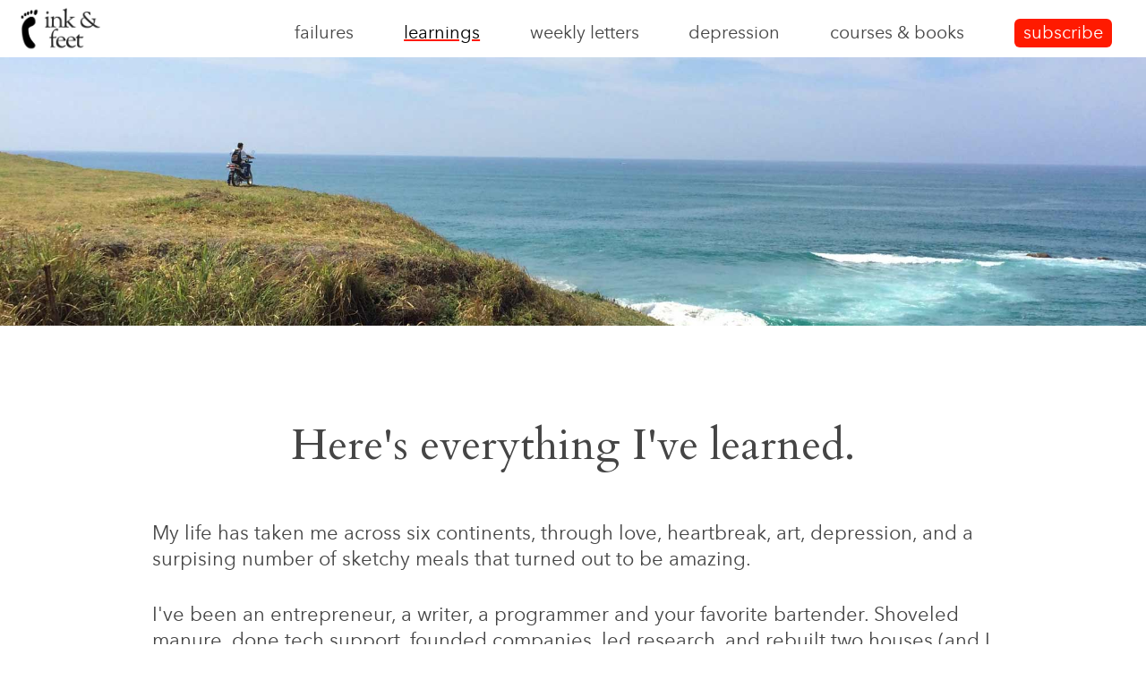

--- FILE ---
content_type: text/html; charset=utf-8
request_url: https://cdn.inkandfeet.com/learnings
body_size: 31429
content:

<!doctype html >
<html itemscope itemtype="http://schema.org/CreativeWork" class="" lang="en">
<head>
    <meta charset="utf-8">
    <meta http-equiv="X-UA-Compatible" content="IE=edge,chrome=1">
    <meta name="viewport" content="initial-scale=1, maximum-scale=1, user-scalable=no, width=device-width">
    <title>Learnings</title>
    <meta name="description" content="Here's the best of what I've learned in life.">


    <!-- Open Graph data --> 
    <meta property="og:title" content="Learnings" /> 
    <meta property="og:type" content="article" /> 
    <meta property="og:url" content="https://inkandfeet.com/learnings" />
    <meta property="og:image" content="https://inkandfeet.com/header.jpg" />
    <meta property="og:description" content="Here's the best of what I've learned in life." /> 
    <meta property="og:site_name" content="Ink and Feet" /> 
    <link rel="canonical" href="https://inkandfeet.com/learnings" />
    <meta property="article:published_time" content="2014-09-01" /> 
    <meta property="article:modified_time" content="2026-01-30T16:08:01.824006" /> 
    <meta property="article:section" content="Writing" /> 
    <meta property="article:tag" content="Writing" /> 

    <!-- Schema.org markup for Google+ --> 
    <meta itemprop="name" content="Learnings"> 
    <meta itemprop="description" content="Here's the best of what I've learned in life."> 
    <meta itemprop="author" content="Steven Skoczen"> 
    <meta itemprop="provider" content="Ink and Feet">


    <link rel="shortcut icon" href="cf/img/icon128b13280ae7beca1643c7b8ad1338c6119-inkmd.png">
    
    <style type="text/css">body{font:16px/1.5em sans-serif}pre,code,tt{font:1em/1.5em 'Andale Mono','Lucida Console',monospace}h1,h2,h3,h4,h5,h6,b,strong{font-weight:bold}em,i,dfn{font-style:italic}dfn{font-weight:bold}p,code,pre,kbd{margin:0 0 1.5em 0}blockquote{margin:0 1.5em 1.5em 1.5em}cite{font-style:italic}li ul,li ol{margin:0 1.5em}ul,ol{margin:0 1.5em 1.5em 1.5em}ul{list-style-type:disc}ol{list-style-type:decimal}ol ol{list-style:upper-alpha}ol ol ol{list-style:lower-roman}ol ol ol ol{list-style:lower-alpha}dl{margin:0 0 1.5em 0}dl dt{font-weight:bold}dd{margin-left:1.5em}table{margin-bottom:1.4em;width:100%}th{font-weight:bold}th,td,caption{padding:4px 10px 4px 5px}tfoot{font-style:italic}sup,sub{line-height:0}abbr,acronym{border-bottom:1px dotted}address{margin:0 0 1.5em;font-style:italic}del{text-decoration:line-through}pre{margin:1.5em 0;white-space:pre}img.centered,.aligncenter,div.aligncenter{display:block;margin-left:auto;margin-right:auto}img.alignright{display:inline}img.alignleft{display:inline}.alignright{float:right;margin-left:10px}.alignleft{float:left;margin-right:10px}img{max-width:100%}* html .clearfix{height:1%}*+html .clearfix{display:inline-block}.clearfix:after{content:".";display:block;height:0;clear:both;visibility:hidden}* html .group{height:1%}*+html .group{display:inline-block}.group:after{content:".";display:block;height:0;clear:both;visibility:hidden}[v-cloak]{display:none}.home h1{text-align:center;margin:120px 0 80px 0}h1{margin:40px 0 30px 0;text-align:center}.footer{font-weight:300;color:#888;text-align:center;font-size:16px}.footer a{color:#888;display:inline-block;margin:0 10px;font-size:16px}.footer a.name{margin:0}.footer.reader{display:block;color:#aaa;margin-top:140px}.footer.reader a{color:#aaa;margin:auto}.post_content_area{display:block;padding:20px 0 160px 0;background:#aaa}::-webkit-input-placeholder{font-weight:100;padding-top:4px;font-size:20px;color:#999}:-moz-placeholder{font-weight:100;padding-top:4px;font-size:20px;color:#999}::-moz-placeholder{font-weight:100;padding-top:4px;font-size:20px;color:#999}:-ms-input-placeholder{font-weight:100;padding-top:4px;font-size:20px;color:#999}code.hljs{background:transparent}@media(max-width:1024px){html .content{padding:0 5%}html .page_content{width:95%;margin:0 auto}}@media(max-width:900px){html #ink_ouibounce .email_and_submit .field_block.first_name,html .one_line_signup .email_and_submit .field_block.first_name{width:120px}html #ink_ouibounce .email_and_submit .field_block.email,html .one_line_signup .email_and_submit .field_block.email{width:320px}html #ink_ouibounce .email_and_submit .field_block.submit,html .one_line_signup .email_and_submit .field_block.submit{width:200px}html .one_line_signup.depression .email_and_submit{margin:0 auto}html .one_line_signup.depression .email_and_submit .submit_button.button.subscribe_btn{width:auto;white-space:nowrap;width:280px}html .one_line_signup.depression .email_and_submit .field_block.email input,html .one_line_signup.depression .email_and_submit .field_block.email input:-webkit-autofill,html .one_line_signup.depression .email_and_submit .field_block.email button{width:266px;border:1px solid #ddd;border-top-left-radius:4px;border-top-right-radius:4px;border-bottom-left-radius:0;text-align:left;padding-left:12px}}@media(max-width:800px){html #ink_ouibounce .email_and_submit .field_block.first_name,html .one_line_signup .email_and_submit .field_block.first_name{width:120px}html #ink_ouibounce .email_and_submit .field_block.email,html .one_line_signup .email_and_submit .field_block.email{width:260px}html #ink_ouibounce .email_and_submit .field_block.submit,html .one_line_signup .email_and_submit .field_block.submit{width:180px}html .one_line_signup.depression{margin-top:-40px}}@media(max-width:640px){.one_line_signup.depression .email_and_submit .field_block.email input,.one_line_signup.depression .email_and_submit .field_block.email input:-webkit-autofill,.one_line_signup.depression .email_and_submit .field_block.email button{border-bottom-width:0}.footer{font-size:12px}.footer a{font-size:12px;margin:0 4px}}h1,h2,h3{line-height:1em}h2,h3{display:block;margin-bottom:0;margin-top:1em;font-weight:300}a{color:#ff7019}h3{color:#5290b6}.content.letter{font-size:16px}.content.letter .top_cta{text-align:left;margin-top:100px}.content.letter hr{margin:110px 0}.content.letter .one_line_signup{text-align:left}.content.letter .one_line_signup .email_and_submit{margin-left:0}.content.letter .letter_cta{text-align:left}.content.letter .letter_cta p{text-align:left;font-family:'AN','Helvetica Neue','Raleway',Helvetica,Arial,sans-serif;font-size:34px;line-height:1.05em;font-weight:300}.content.letter .handwritten_header{width:300px;border:0;box-shadow:none;text-align:center;margin:40px auto;display:block;font-family:"Cardo",serif;font-size:40px;font-style:italic}.content.letter .letter_body_cta{margin:0}.content.letter .letter_body_cta .headshot{margin-top:0;width:160px;height:160px}.content.letter .letter_body_cta ul{padding-left:3em;font-size:18px}.content.letter .letter_body_cta b{font-weight:500}.content.letter .quote{font-size:22px;color:#646464;border:1px solid #518fb2;border-width:0 0 0 4px;padding:40px 30px;margin:60px 0}.content.letter .quote br{margin:20px}.letter_links{margin:80px auto}.letter_links .intro{margin-bottom:20px}.letter_links h2{font-size:32px;font-weight:300}.letter_links a{display:block;font-size:22px;text-decoration:none;color:#454545;margin:32px 0;font-weight:300}.letter_links a .description{border:1px solid #888;border-width:0 0 1px 0}.letter_links a .dash{color:#aaa}hr{display:block;color:transparent;background-color:transparent;border:1px solid #ddd;border-width:0 0 1px 0;width:100%;margin:40px 0 0 0}.psst{background-color:#ff9;padding:20px}.psst .headshot{margin:0 16px 50px 0;border-radius:120px;width:120px;float:left}*{margin:0;padding:0}html,body{height:100%}#wrap{min-height:100%;overflow-x:hidden}#container{overflow:auto;overflow-x:hidden;padding-bottom:60px}#footer{position:relative;margin-top:-30px;height:30px;clear:both}body:before{content:"";height:100%;float:left;width:0;margin-top:-32767px}body{font-weight:400;text-align:left;color:#454545;font-family:'AN','Helvetica Neue','Raleway',Helvetica,Arial,sans-serif;background:0;height:100%;overflow:scroll;-webkit-overflow-scrolling:touch}h1{font-weight:100}h1,h2,h3,h4,h5,h6,h1 small,h2 small,h3 small,h4 small,h5 small,h6 small{font-weight:600;hyphens:manual}a{color:#0186bd}img[data-sizes="auto"]{display:block;width:100%}blockquote{border-left:6px solid #888;margin:30px 0;padding:30px 0 0 40px;font-size:30px}blockquote p{font-size:30px !important}cite{display:block;border-left:6px solid #ccc;margin:30px 0;font-style:normal;padding:30px 0 30px 40px;font-size:20px}cite p{font-size:20px !important}#mce-error-response{color:#8e0002;margin-top:4px}a.gumroad_button{background-image:none !important}.gumroad_popup{opacity:0;position:fixed;top:0;left:100%;width:100%;background:rgba(100,100,100,0.8);z-index:999;width:100%;padding-top:100px;margin:0 auto;height:100%;overflow:scroll !important}.gumroad_popup iframe{width:600px;max-width:100%;margin:0 auto 200px auto !important;display:block}.gumroad_popup iframe body{background:none !important}.nav{color:#454545;width:100%;background-color:#fff;font-family:'AN','Helvetica Neue','Raleway',Helvetica,Arial,sans-serif;position:relative;z-index:99999;font-size:20px;line-height:30px;text-align:left;height:64px;font-weight:300;vertical-align:bottom}.nav a{color:#454545;font-weight:300}.nav .logo{text-decoration:none;float:left;margin-left:20px;height:50px;margin-top:5px;padding-top:16px}.nav .logo .logo_image{width:36px;height:36px;margin-top:-6px;margin-right:2px;display:inline-block;vertical-align:top;display:none}.nav .logo .logo_image img{max-width:100%;height:100%}.nav .logo .logo_image_with_text{height:36px;margin-top:-16px;margin-right:2px;margin-left:0;display:inline-block;vertical-align:top}.nav .logo .logo_image_with_text img{height:54px}.nav .logo .logo_text{display:none}.nav .links{padding-top:21px;text-align:right;text-transform:lowercase;padding-right:1%;width:auto}.nav .links a,.nav .links a:hover,.nav .links a:active{display:inline-block;margin:0 2%;text-decoration:none}.nav .links a.current,.nav .links a:hover.current,.nav .links a:active.current{color:#000;line-height:1em;overflow:visible;border:1px solid #000;border-width:0 0 1px 0;border:0;height:24px;text-decoration:underline;text-decoration-color:#ff1a00}.nav .links a.highlighted_bubble,.nav .links a:hover.highlighted_bubble,.nav .links a:active.highlighted_bubble{background:#ff1a00;font-size:20px;color:#fff;padding:6px 10px 2px 10px;border-radius:6px;text-decoration:none;height:24px;line-height:1em}.highlighted_bubble{background:#ff1a00;font-size:20px;color:#fff;padding:6px 10px 2px 10px;border-radius:6px;text-decoration:none;height:24px;line-height:1em}.highlighted_bubble.button{background:#ff1a00;color:#fff}.highlighted_bubble.button:hover{background:#fe4902}.highlighted_bubble img.patreon{border:0;box-shadow:none;margin:8px 0 -8px 0;height:30px;width:30px}.patreon.footer{border:0;box-shadow:none;margin:3px 0 -3px 0;height:17px;width:17px}.subscribe .one_line_signup .email_and_submit .field_block.email{width:340px}.subscribe .one_line_signup .email_and_submit .submit_button.button.subscribe_btn{padding:13px 20px}.subscribe .cta_button{text-align:center;display:block;margin:40px auto 20px auto}.subscribe .cta_button .highlighted_bubble{text-align:center;font-size:22px}.products{overflow:auto;margin-bottom:60px;width:100%}.products:hover .product{opacity:.4}.products .product{display:block;width:98%;font-size:16px;text-align:left;color:#646464;overflow:auto;min-height:80px;margin:40px auto 40px 0;border:1px solid #fefefe;border:0;transition:opacity .5s;text-decoration:none}.products .product:hover{opacity:1;border:1px solid #eee;border:0;color:#454545}.products .product img{float:left;max-width:240px;margin-right:20px}.products .product .text{padding:28px 20px 0 20px}.products .product .text .title{font-size:30px;line-height:1em;font-family:"Cardo",serif}.products .product .text .description{opacity:.8;margin-top:8px;font-family:Raleway,sans-serif;font-family:'AN','Helvetica Neue','Raleway',Helvetica,Arial,sans-serif;font-weight:300;font-size:20px;line-height:1.05em}.content img.headshot{float:right;box-shadow:none;margin:0 0 0 20px;width:240px}.content .credit{margin-top:100px;font-size:18px}.stories{white-space:collapse;display:block;width:100%;position:relative;clear:both;overflow:auto}.stories .story{margin:0;position:relative;display:block;float:left;width:99%;margin:10px 0;border:0;border:1px solid #f2f2f2;height:240px;text-decoration:none;text-align:left;background-color:#fff;vertical-align:middle;overflow:hidden}.stories .story .caption{position:absolute;display:block;background-color:#ffffff01;top:0;height:100%;left:200px;color:#454545;margin:0;width:auto;font-weight:300;transition:left .2s;font-size:30px;line-height:1em;padding:0 40px;left:200px;transform-style:preserve-3d}.stories .story .caption .text{position:relative;top:45%;transform:translateY(-50%)}.stories .story img{border:0;display:block;height:100%;position:absolute;top:0;left:-50px;width:320px;margin:0 20px 0 0;vertical-align:middle;transition:left .2s}.stories .story:hover .caption{left:320px}.stories .story:hover img{opacity:1;left:0}.face{display:block;float:right;margin-bottom:200px}.face img{border-radius:100px;width:160px;float:right;margin:0 0 10px 10px;border:0;box-shadow:none;width:200px}.face.hover{display:none}.monsters .monster{display:block}.monsters .monster .face{display:block;float:left;margin-bottom:200px}.monsters .monster .face img{border:0;box-shadow:none;width:200px}.monsters .monster .face.hover{display:none}.monsters .monster .name{display:block;font-weight:600;font-size:2em;margin-bottom:8px}.monsters .monster .fact{display:block}.monsters .monster .fact_label{font-weight:600;display:inline-block;margin-right:8px}.monsters .monster .fact_body{display:inline}.monsters .monster:hover .face{display:none}.monsters .monster:hover .face.hover{display:block}.monstermoji{display:inline-block;vertical-align:middle}.monstermoji img{height:26px}.inline_emoji{vertical-align:middle}.inline_emoji.big{font-size:2em;vertical-align:text-bottom}.nav .inline_emoji{display:none}h1.plain_header{font-family:'AN','Helvetica Neue','Raleway',Helvetica,Arial,sans-serif}.bundle .countdown_block{display:none}.bundle .header_image{width:900px;margin:40px auto;max-width:90%}.bundle .full_block{width:64%;margin:0 auto;text-align:left}.bundle .full_block .face{margin-left:20px}.bundle .full_block .face img{width:120px;height:120px}.bundle .full_block.intro{background:#f2f2f2;border-radius:10px;padding:40px 40px 20px 40px;max-width:80% !important;background:#fff997}.bundle .included{color:#999;font-size:36px;text-align:center;margin:80px auto -60px auto;font-weight:100;padding:0 0 4px 0}.bundle .dollar_sign{font-size:18px;padding-bottom:10px;display:inline-block;vertical-align:top;margin-right:2px}.bundle .early{font-size:.75em}.bundle .step{position:relative}.bundle .step p,.bundle .step ul,.bundle .step ol{margin-left:286px}.bundle .step ul,.bundle .step ol{margin-left:306px}.bundle .step .price{float:right;font-size:30px;font-weight:300;color:#000;margin-top:10px;margin-left:6px}.bundle .step .price .retail{margin-top:12px;font-size:1.5em;color:#22e523}.bundle .step .more{display:none}.bundle .step .learn_more,.bundle .step .show_less{display:inline-block;cursor:pointer;background-color:#64c1ff;color:#fff;border-radius:4px;padding:6px 10px;font-size:15px;font-weight:300}.bundle .step p.learn_more_para a,.bundle .step p.show_less-para a,.bundle .step p.learn_more_para a.learn_more,.bundle .step p.show_less-para a.learn_more{text-decoration:none}.bundle .step .swipe{right:-10px;top:4px;z-index:99;position:absolute;width:70px;opacity:.8}.bundle .bundle_button.step{width:60%;max-width:800px;margin:20px auto;border-radius:10px;display:block;padding:20px;overflow:auto;width:80%;max-width:500px;max-width:548px}.bundle .bundle_button.step .swipe{top:80px;right:60px;width:90px;opacity:.9;margin-bottom:33px;padding-left:12px;margin-top:-100px}.bundle .bundle_button.step .price{float:none;margin-left:348px;padding:16px 0}.bundle .bundle_button.step .swipe{right:auto;position:relative;margin:0 auto;margin-bottom:-50px;padding-left:12px;margin-top:5px;margin-bottom:18px;padding-left:12px;margin-top:-83px}.bundle .bundle_button.step h2.big{width:auto;display:block;text-align:center;margin:10px 0 20px 0;text-align:left;padding-left:286px}.bundle .bundle_button.step .pop_image{margin-bottom:0;margin-top:8px}.bundle .bundle_button.step .price.mobile,.bundle .bundle_button.step .swipe.mobile{display:none}.bundle .bundle_button.step .price.desktop,.bundle .bundle_button.step .swipe.desktop{display:block}.bundle .bundle_button.step.alt{background-color:#ff1a00;color:#fff}.bundle .bundle_button.step.alt h2{color:#fff}.bundle .bundle_button.step.alt .price{color:#000}.bundle .bundle_button.step.alt .price .retail{color:#fff}.bundle .bundle_button.step.alt .buy_block .buy_button.button{border:1px solid #ccc;padding:16px 20px;box-shadow:4px 1px 5px rgba(0,0,0,0.3);background-color:#068200;color:#fff}.bundle .bundle_button.step.alt2{background-color:#029ffe;transition:all .5s;color:#fff}.bundle .bundle_button.step.alt2 h2{color:#fff}.bundle .bundle_button.step.alt2 .price{color:#000}.bundle .bundle_button.step.alt2 .price .retail{color:#fff}.bundle .bundle_button.step.alt2 .price .strike{color:rgba(0,0,0,0.6)}.bundle .bundle_button.step.alt2 .slash{opacity:1}.bundle .bundle_button.step.alt2 .buy_block .buy_button.button{border:1px solid #cb2807;padding:16px 20px;box-shadow:4px 1px 5px rgba(0,0,0,0.3);background-color:#ff1a00;color:#fff;font-weight:200;font-size:32px;padding:24px 32px;transition:all .5s}.bundle .bundle_button.step.alt2 .buy_block .buy_button.button i{margin-right:8px}.bundle .bundle_button.step.alt2 .buy_block .buy_button.button:hover{background-color:#ff2c14}.bundle .bundle_button.step .price.mobile,.bundle .bundle_button.step .swipe.mobile{display:block}.bundle .bundle_button.step .price.desktop,.bundle .bundle_button.step .swipe.desktop{display:none}.bundle .bundle_button.step h2.big{padding:0;text-align:center;font-size:36px}.bundle .bundle_button.step .swipe{right:auto;position:relative;margin:0 auto;margin-bottom:20px;padding-left:0;padding-right:11px;margin-top:-72px}.bundle .bundle_button.step ul,.bundle .bundle_button.step ol,.bundle .bundle_button.step p.quote{margin-left:0;padding-left:23%;width:auto}.bundle .bundle_button.step .buy_block{text-align:center}.bundle .bundle_button.step .price{margin-left:0;text-align:center}.bundle .bundle_button.step .swipe{padding:0}.bundle .bundle_button.step .pop_image{display:block;max-width:60%;margin:0 auto;float:none;max-height:300px;width:auto}.bundle .countdown_block{text-align:center;margin:40px auto}.bundle .countdown_block .countdown{background:#000;color:#fff;margin:0 auto;padding:20px;display:inline-block;border-radius:10px;text-align:center;line-height:1em;font-size:30px}.bundle .countdown_block .countdown .label{font-size:16px;color:#aaa}.bundle .countdown_block .countdown .num{display:inline-block;font-weight:600}.bundle .countdown_block .countdown.alt{background:#10dd58;color:#fff}.bundle .buy_block{margin:60px auto;width:100%;text-align:center}.bundle .buy_block .buy_button.button{background-color:#ff1a00;font-size:40px;padding:20px 40px;text-decoration:none}.bundle .buy_block .buy_button.button .retail{margin-left:40px}.bundle .badges{margin:60px auto;text-align:center}.bundle .badges img{display:inline-block;width:160px;height:auto;margin:0 30px}.bundle p.quote{padding:4px 20px}.bundle p.footer{color:#aaa;margin:80px 0 20px 0;font-size:12px}.bundle .guarantee .face img{margin-top:10px;width:120px;height:120px}h1{font-family:"Cardo",serif;font-weight:400;margin:100px auto 80px auto;font-size:48px;line-height:48px;width:80%}h1.normal_font{font-family:'AN','Helvetica Neue','Raleway',Helvetica,Arial,sans-serif;font-weight:900}h1 .small{font-size:20px;font-weight:400}h1.bold{margin:180px auto 200px auto;width:80%;text-align:left;font-size:64px;line-height:64px}@media(max-width:640px){h1.bold{font-size:30px;line-height:30px;margin:180px auto 200px auto}}img.header{position:fixed;left:0;top:0;width:100%;z-index:-1}.content_wrapper{width:100%;background:#fff;margin-top:300px;padding-top:10px;min-height:80vh}.content_wrapper.home{margin-top:600px;padding-bottom:40px;margin-top:40px}.content_wrapper.home .monster_header{display:block;width:90%;margin:0 auto}.content_wrapper.home a.text_link{margin:0 80px 0 0}.content_wrapper.masterclass,.content_wrapper.monsters{margin-top:20px;clear:both;margin-bottom:60px}.content_wrapper.masterclass .letter_cta .cta_heading,.content_wrapper.monsters .letter_cta .cta_heading{font-size:4em;line-height:auto;margin-top:.5em}.content{position:relative;width:940px;margin:0 auto 200px auto;font-family:Raleway,sans-serif;font-family:'AN','Helvetica Neue','Raleway',Helvetica,Arial,sans-serif}.content p,.content .paragraph,.content li,.content ul,.content ol,.content ul li,.content ol li{font-size:22px;font-weight:300;line-height:1.35em;margin-top:1.5em;margin-bottom:1.5em;-webkit-margin-before:1.5em;-webkit-margin-after:1.5em;-webkit-margin-start:0;-webkit-margin-end:0}.content li,.content ul li,.content ol li{margin-left:1.5em}.content.full_width{width:90%}.content li{margin-left:4em}.content img{box-shadow:1px 1px 5px rgba(0,0,0,0.4)}.content .half_col{width:90%;display:block;margin:0 auto;max-width:900px;float:none}.content .half_col .letter_cta .one_line_signup{margin:0 auto}.content .half_col .letter_cta p{text-align:center}.content .half_col .cta_heading{text-align:center}.content .half_col .cta_heading img.letter_heart{height:1.2em;vertical-align:middle;padding-bottom:.2em;border:0;box-shadow:none}.content .half_col .col_content{border:1px solid #eee;border-radius:8px;padding:30px 3%;background:#eee}.content .half_col .col_header_img{margin:0;box-shadow:none;margin-bottom:-7px}.content .half_col.full_temp{min-width:900px;margin:0 auto}.content .highlight_header{color:#ff1a00}.content.about{margin:60px auto 0 auto;max-width:1200px}.content.about h1{padding-top:15px;margin:20px auto 80px auto}.content.about .bio .first_para,.content.about .bio p .first_para,.content.about .bio .paragraph .first_para{margin-top:10px}.content.about img{box-shadow:none}.content.about p,.content.about .paragraph{text-align:left}.content.letter{text-align:left;max-width:800px;margin:50px auto;font-size:.9em}.content.letter h1{text-align:left;width:100%;margin:0;padding:20px 0 20px 0;font-size:3em;line-height:1em}.content.letter .headshot{border-radius:160px;width:160px;margin-top:40px;margin-left:40px;float:right}.content.letter p,.content.letter .paragraph,.content.letter li{margin:0 0 1.3em 0;line-height:1.2em}.content.letter .pullquote{font-family:"Cardo",serif;color:#222;font-size:30px;margin:0 8% 0 8%;padding-top:10px;width:38%}.content.letter .attribution{text-align:right;font-family:"Cardo",serif;color:#999;margin:0 8% 20px;width:44%}.content.letter .ps{margin-top:80px}.content.letter input.first_name_inline{font-family:Raleway,sans-serif;font-family:'AN','Helvetica Neue','Raleway',Helvetica,Arial,sans-serif;font-weight:200;color:#44554445;font-size:22px;border:1px solid #ddd;border-width:0 0 1px 0}.content.letter #mc_embed_signup{border:1px solid #f2f2f2;margin:50px 0 20px 0;padding:20px 20px;background-color:#eee}.content.letter #mc_embed_signup form{margin:0;padding:4px}.content.letter #mc_embed_signup .sign_up_prompt{margin-bottom:10px}.content.letter #mc_embed_signup input{width:30%;padding:8px 8px;margin:0 4px 0 0;display:inline-block;border:1px solid #e3e3e3;font-size:20px;font-weight:300;font-family:Raleway,sans-serif;font-family:'AN','Helvetica Neue','Raleway',Helvetica,Arial,sans-serif;width:300px;display:inline-block;line-height:1em;padding:7px;font-size:22px;font-weight:500;color:#000;margin:5px 0}.content.letter #mc_embed_signup input.name{width:20%}.content.letter #mc_embed_signup input.email{width:40%}.content.letter #mc_embed_signup input.submit_button{width:auto;border:0;padding:8px 16px;cursor:pointer}.content.letter #mc_embed_signup .button,.content.letter #mc_embed_signup .button:hover,.content.letter #mc_embed_signup a.button,.content.letter #mc_embed_signup a.button:hover,.content.letter #mc_embed_signup button,.content.letter #mc_embed_signup button:hover,.content.letter #mc_embed_signup button.button,.content.letter #mc_embed_signup button.button:hover,.content.letter #mc_embed_signup .primaryAction,.content.letter #mc_embed_signup .primaryAction:hover{background-color:#a30000;color:#fff;border:0}.content.letter.home{margin-top:0}.content.letter.home .headshot{width:100%;display:block;margin-bottom:60px;margin-left:30px}.content.letter.home h1{font-size:3em;width:90%;margin-top:0;margin-bottom:20px}.content.letter.home p{text-align:center}.content.courses .app{clear:both;margin:10px auto 100px auto}.content.courses .app.mindfulbrowsing img{margin-right:40px;width:360px}.content.courses .app img{box-shadow:none;width:400px;float:left;margin-bottom:120px;clear:left}.content.courses .app h1{text-align:left;font-family:'AN','Helvetica Neue','Raleway',Helvetica,Arial,sans-serif;font-size:34px;line-height:34px;margin:0;width:100%}.content.courses .app a{text-decoration:none}.content.writing{margin-top:60px;text-align:left}.content.writing h1.piece_header{margin-bottom:60px;width:90%;text-align:center}.content.writing .piece_intro p{margin-bottom:40px;font-size:22px;font-weight:200}.content.writing .snapshot{border:1px solid rgba(0,0,0,0);border-bottom-color:rgba(255,255,255,0.97);border-right-color:rgba(255,255,255,0.97);box-shadow:1px 3px 3px rgba(0,0,0,0.3);-ms-transform:rotate(-6deg);-webkit-transform:rotate(-6deg);transform:rotate(-6deg);background-color:#fff;margin:0 40px 60px 40px;width:200px;padding:0 10px 10px 10px;vertical-align:middle;display:inline-block}.content.writing .snapshot.flat{border:0;box-shadow:none;-ms-transform:rotate(0);-webkit-transform:rotate(0);transform:rotate(0)}.content.writing .snapshot.flat img{border:0}.content.writing .snapshot img{border:1px solid #fff;box-shadow:none;display:block}.content.writing a.piece{display:block;text-decoration:none;color:#454545;margin:0 0 30px 0}.content.writing a.piece .title{display:inline-block;font-size:22px;width:67%;margin:0 4px 2px 0}.content.writing a.piece .title .text{display:inline-block;border:1px solid #999;border-width:0 0 1px 0;height:20px;overflow:visible}.content.writing a.piece .description{display:inline;color:#777;font-size:20px;font-weight:300;text-decoration:none}.content.writing .all_access h2{margin-top:3em}.content.writing .all_access ul li{font-size:.8em;margin-left:3em;margin-bottom:.5em}.content.writing .all_access ul li .strike{color:#999;text-decoration:line-through;display:inline-block;margin-left:12px}.content.apps{text-align:left;margin:60px auto 60px auto}.content.apps h1.page_header{width:100%;text-align:center}.content.apps .app{min-height:360px}.content.apps .app img{border:0;box-shadow:none;width:400px;float:right;margin:0 0 40px 40px}.content.apps .app a{text-decoration:none}.content.apps .app .app_header{width:100%;margin-bottom:20px}.content.masterclass{text-align:left}.content.masterclass .masterclass_button{margin:40px auto 20px auto;width:auto;font-size:22px;padding:20px 30px;text-decoration:none}.content.masterclass h1{text-align:center;width:100%;margin:2em auto}.content.masterclass img.laptop{max-width:600px;margin-left:20px;margin-bottom:10px;float:right;box-shadow:none;border:0}.content.masterclass p{max-width:900px;margin:1.5em auto}.content.masterclass p.cta_para{padding-top:20px;text-align:center}.content.masterclass p.first{padding-top:20px}.content.masterclass img.laptop{max-width:90%;float:none;display:block;margin:0 auto}.hardcover form{max-width:600px;margin:0 auto;text-align:left;font-size:18px;font-weight:300;font-family:Raleway,sans-serif;font-family:'AN','Helvetica Neue','Raleway',Helvetica,Arial,sans-serif}.hardcover form .field{display:block;margin:10px}.hardcover form .field label{width:200px;float:left;display:block;color:#454545;font-size:20px;font-weight:300;font-family:Raleway,sans-serif;font-family:'AN','Helvetica Neue','Raleway',Helvetica,Arial,sans-serif}.hardcover form .field input{font-size:18px;font-weight:300;padding:2px 5px;width:300px;max-width:300px;font-family:Raleway,sans-serif;font-family:'AN','Helvetica Neue','Raleway',Helvetica,Arial,sans-serif}.hardcover form .field input#form_code{font-family:Courier,"Courier New",Monaco,fixed}.hardcover form .field .details{margin-left:200px;font-size:14px}.hardcover form .submit{margin-bottom:200px}.hardcover form .submit .button{display:block;border:0;width:300px;margin:0 auto;padding:20px;font-size:22px;font-family:Raleway,sans-serif;font-family:'AN','Helvetica Neue','Raleway',Helvetica,Arial,sans-serif;transition:all .5s}.hardcover form .submit .button.disabled{background-color:#ddd;transition:all .5s}.full-image-back .footer{background-color:#fff;width:auto;margin:0 auto;opacity:.6;color:#fff;background:0}.full-image-back .footer a{color:#fff}.boldish{color:#000;font-weight:400}.nobullshit{font-family:'Helvetica Neue','Raleway',Helvetica,Arial,sans-serif;font-family:'AN','Helvetica Neue','Raleway',Helvetica,Arial,sans-serif;font-weight:400;margin-top:0;background-color:#246f8c;text-align:left;padding-bottom:60px}.nobullshit p{font-size:18px}.nobullshit h1{font-family:'Helvetica Neue','Raleway',Helvetica,Arial,sans-serif;font-family:'AN','Helvetica Neue','Raleway',Helvetica,Arial,sans-serif}.nobullshit h2{margin-top:2em;margin-bottom:0}.nobullshit .headline,.nobullshit h1.headline{font-family:"Raleway","Helvetica Neue",sans-serif;font-family:'AN','Helvetica Neue','Raleway',Helvetica,Arial,sans-serif;font-size:40px;line-height:1.1em;text-align:center;display:block;margin:40px auto;color:#fff;position:absolute;top:68px;z-index:2;left:0;width:100%;font-weight:300}.nobullshit .news_header{text-align:center;color:#aaa;padding:40px 0;font-size:20px;position:relative}.nobullshit .news_header .line{border:1px solid #aaa;border-width:1px 0 0 0;height:1px;width:80%;left:10%;position:absolute;top:62px;z-index:1}.nobullshit .news_header .text{position:relative;z-index:9;background:#fff;padding:10px;width:180px;margin:0 auto}.nobullshit .news_header .text i{margin-right:8px}.nobullshit .content{margin-bottom:0;padding-bottom:0;margin-left:0;margin-right:0;width:100%;padding-top:0}.nobullshit .book_cover{position:absolute;top:-80px;right:23%;width:800px;z-index:0}.nobullshit .book_cover img{width:100%;box-shadow:none}.nobullshit .amazon_stars img{box-shadow:none;width:194px;height:auto}.nobullshit.sale .book_cover{right:0;left:0;text-align:center;width:100%;position:relative;top:-80px;margin-bottom:-300px}.nobullshit.sale .book_cover img{width:800px;margin-bottom:-300px}.nobullshit.sale .top_block{position:relative;top:0;height:auto;margin-bottom:-300px}.nobullshit.sale.local .book_cover,.nobullshit.sale.local .top_block{margin-bottom:0}.nobullshit.sale.local .note{margin-top:0}.nobullshit.sale.local .flag-icon-box{margin-top:10px}.nobullshit.presale .buying_options .buying_option{width:100%;margin:0}.nobullshit.presale .buying_options .buying_option .buy_button,.nobullshit.presale .buying_options .buying_option a.buy_button,.nobullshit.presale .buying_options .buying_option a.buy_button.ink_and_feet{text-decoration:none;font-weight:400;font-size:30px;padding:30px 20px;width:60%;cursor:pointer;border-radius:10px;line-height:1em;max-width:460px;font-weight:300}.nobullshit.presale .buying_options .buying_option .buy_button i,.nobullshit.presale .buying_options .buying_option a.buy_button i,.nobullshit.presale .buying_options .buying_option a.buy_button.ink_and_feet i{margin-right:4px}.nobullshit.presale .buying_options .headline{position:relative;margin:20px auto;top:0}.nobullshit.presale .device_chooser{margin-bottom:30px}.nobullshit.presale .device_chooser .device{cursor:default !important}.nobullshit.presale .quote,.nobullshit.sale .quote{font-size:40px;width:80%;margin:80px auto 0 auto;color:#000;line-height:1em;font-weight:400}.nobullshit.presale .quote.wide,.nobullshit.sale .quote.wide{width:94%}.nobullshit.presale .attribution,.nobullshit.sale .attribution{font-size:20px;width:74%;margin:20px auto 80px auto;line-height:1em;font-weight:400}.nobullshit.presale .buy_button,.nobullshit.sale .buy_button,.nobullshit.presale a.buy_button,.nobullshit.sale a.buy_button,.nobullshit.presale a.buy_button.ink_and_feet,.nobullshit.sale a.buy_button.ink_and_feet{cursor:pointer;text-decoration:none;font-weight:400;color:#222}.nobullshit.presale .back_cover,.nobullshit.sale .back_cover{margin:0 auto;text-align:center}.nobullshit.presale .back_cover img,.nobullshit.sale .back_cover img{box-shadow:none;width:70%;margin:0 auto}.nobullshit .signup_block{position:relative;width:600px;margin:0 auto}.nobullshit .buying_options{display:block;position:relative;z-index:10;width:90%;margin:340px auto 0 auto;padding:0;text-align:center}.nobullshit .buying_options .buying_option{vertical-align:top;display:inline-block;z-index:10;margin:0 1%;width:30%;text-align:center}.nobullshit .buying_options .buying_option .devices img{width:300px;box-shadow:none;border:0}.nobullshit .buying_options .buying_option .time_badge{display:inline-block;padding:0 12px;margin:2px;text-transform:uppercase;font-size:12px;text-align:center}.nobullshit .buying_options .buying_option .time_badge i{margin-right:2px}.nobullshit .buying_options .buying_option .time_badge.instant{border:1px solid #22e523;color:#22e523}.nobullshit .buying_options .buying_option .time_badge.shipped{border:1px solid #fec00c;color:#fec00c}.nobullshit .buying_options .buying_option .time_badge.soon{border:1px solid #79bad7;color:#79bad7}.nobullshit .buying_options .buying_option .buy_button,.nobullshit .buying_options .buying_option a.buy_button{display:block;width:200px;border:1px solid #ccc;padding:16px 20px;box-shadow:4px 1px 5px rgba(0,0,0,0.3);font-weight:700;margin:10px auto;border-radius:4px;background-color:#fff;text-align:center}.nobullshit .buying_options .buying_option .buy_button.ink_and_feet,.nobullshit .buying_options .buying_option a.buy_button.ink_and_feet{background-color:#fff;color:#454545;padding:18px 20px}.nobullshit .buying_options .buying_option .buy_button.ink_and_feet img,.nobullshit .buying_options .buying_option a.buy_button.ink_and_feet img{border:0;box-shadow:none;display:inline-block;width:160px;margin:0 0 4px 0;vertical-align:middle}.nobullshit .buying_options .buying_option .buy_button.ink_and_feet.text,.nobullshit .buying_options .buying_option a.buy_button.ink_and_feet.text{font-weight:300;font-size:20px;padding:16px 20px}.nobullshit .buying_options .buying_option .buy_button.ink_and_feet.text img,.nobullshit .buying_options .buying_option a.buy_button.ink_and_feet.text img{width:40px;margin:0 0 4px 0;vertical-align:middle}.nobullshit .buying_options .buying_option .buy_button.amazon,.nobullshit .buying_options .buying_option a.buy_button.amazon{padding:1px 20px}.nobullshit .buying_options .buying_option .buy_button.amazon img,.nobullshit .buying_options .buying_option a.buy_button.amazon img{border:0;box-shadow:none;display:block;width:145px;margin:0 auto}.nobullshit .buying_options .buying_option .buy_button.local,.nobullshit .buying_options .buying_option a.buy_button.local{background-color:#fff;font-size:20px;font-weight:300;padding:23px 20px}.nobullshit .buying_options .buying_option .buy_button.local img,.nobullshit .buying_options .buying_option a.buy_button.local img{width:30px;margin:0 4px 4px 0;vertical-align:middle;box-shadow:none;border:0}.nobullshit .buying_options .buying_option .buy_button.disabled,.nobullshit .buying_options .buying_option a.buy_button.disabled{opacity:.5}.nobullshit .buying_options .buying_option .format,.nobullshit .buying_options .buying_option .format_note,.nobullshit .buying_options .buying_option .price{color:#9ee3ff}.nobullshit .buying_options .buying_option .price_and_format{width:240px;margin:0 auto}.nobullshit .buying_options .buying_option .price{display:block}.nobullshit .buying_options .buying_option .edition{vertical-align:top;display:inline-block;width:100px;margin:0 5px}.nobullshit .buying_options .buying_option.soon .format,.nobullshit .buying_options .buying_option.soon .format_note,.nobullshit .buying_options .buying_option.soon .price{color:#5f9cbb}.nobullshit .signup_col.presale,.nobullshit .buying_options.presale,.nobullshit .signup_col.sale,.nobullshit .buying_options.sale{z-index:1;padding-top:230px;width:4%;margin-left:69%;position:relative}.nobullshit .signup_col .signup,.nobullshit .buying_options .signup{box-shadow:4px 1px 5px rgba(0,0,0,0.3);height:320px;background:#fff;padding:30px 40px 10px 40px;width:220px}.nobullshit .signup_col .signup .header,.nobullshit .buying_options .signup .header{text-align:center;font-size:25px;margin-top:20px}.nobullshit .signup_col .signup .explanation,.nobullshit .buying_options .signup .explanation{margin:18px auto;color:#777;width:210px}.nobullshit .signup_col .signup .field_block.email input,.nobullshit .buying_options .signup .field_block.email input{display:block;margin:50px auto 0 auto;width:200px;padding:5px;font-size:18px;border:1px solid #ccc;border-radius:0}.nobullshit .signup_col .signup .submit_button,.nobullshit .buying_options .signup .submit_button{display:block;border:0;background-color:#46a9d0;color:#fff;width:214px;margin:0 auto;border-radius:2px;font-weight:300}.nobullshit ::-webkit-input-placeholder{font-weight:400;font-size:18px;line-height:18px;color:#ccc}.nobullshit :-moz-placeholder{font-weight:400;font-size:18px;line-height:18px;color:#ccc}.nobullshit ::-moz-placeholder{font-weight:400;font-size:18px;line-height:18px;color:#ccc}.nobullshit :-ms-input-placeholder{font-weight:400;font-size:18px;line-height:18px;color:#ccc}.nobullshit .face img{border-radius:100px;width:160px;float:right;margin:0 0 10px 10px}.nobullshit .note{display:block;position:relative;clear:both;background-color:#fff;width:800px;margin:140px auto 50px auto;padding:20px 100px 40px 100px;box-shadow:4px 1px 5px rgba(0,0,0,0.3)}.nobullshit .note .page_header{width:100%;text-align:left;margin:60px 0 40px 0}.nobullshit .note p,.nobullshit .note ul,.nobullshit .note li{font-size:18px}.nobullshit .note li{margin-left:2em}.nobullshit .post_signup{display:none}.book_float{float:left}.book_float img{height:200px;width:auto}.reoptin{position:relative}.reoptin .face img{border-radius:160px;width:160px;float:right;margin:-20px 0 10px 20px}html.letters.landing body{font-family:'Helvetica Neue','Raleway',Helvetica,Arial,-apple-system,BlinkMacSystemFont,sans-serif;font-family:'AN','Helvetica Neue','Raleway',Helvetica,Arial,sans-serif;font-weight:300}html.letters.landing .landing{text-align:left}html.letters.landing .landing .content{font-size:18px}html.letters.landing .landing h1{font-family:'Helvetica Neue','Raleway',Helvetica,Arial,sans-serif;font-family:'AN','Helvetica Neue','Raleway',Helvetica,Arial,sans-serif;margin:0;font-weight:200;width:100%;text-align:center}html.letters.landing .landing .face img{margin:20px 0 10px 20px}html.letters.landing .landing .sample_chapter{margin-left:-20px}html.letters.landing .landing .sample_chapter img{box-shadow:none;float:left;border:0;max-width:400px;margin-right:30px}html.letters.landing .landing .letter_subject{margin-bottom:80px;font-size:48px;line-height:.95em;width:70%;margin-left:auto;margin-right:auto;text-align:center}html.letters.landing .landing .field_block.email input{border-top-left-radius:4px;border-bottom-left-radius:4px}html.letters.landing .landing .one_line_signup .email_and_submit .submit_button.button.subscribe_btn{width:240px}html.letters.landing .landing .one_line_signup #ck_success_msg{background:#fafafa;padding:6px}html.letters.landing .landing .one_line_signup #ck_success_msg i{color:#218a0f;margin:6px 8px 4px 14px}html.letters.landing .landing .one_line_signup #ck_success_msg p,html.letters.landing .landing .one_line_signup #ck_success_msg p b{font-weight:300;font-size:22px;padding-bottom:2px;color:#218a0f}html.letters.landing .landing .one_line_signup #ck_success_msg p{margin-left:64px}html.letters.landing .landing cite{border:0;padding:40px;color:#aaa;line-height:1em;line-height:1.4em;font-size:23px;font-weight:300}html.letters.landing .landing cite .quote{font-family:"Cardo",serif;font-size:88px;color:#ccc;display:inline-block;vertical-align:text-bottom;line-height:20px;margin-bottom:-10px}html.letters.landing .landing cite .quote.end{margin-bottom:-18px}html.letters.landing .two_pane_signup{display:block;overflow:auto}html.letters.landing .two_pane_signup h2{margin:0 auto 40px auto;text-align:left;font-weight:300}html.letters.landing .two_pane_signup .ck_form{background-color:#e3f7f7;border-radius:4px;margin:50px 20px 0 0;padding:40px;float:right;display:block;width:280px}html.letters.landing .two_pane_signup .ck_form input,html.letters.landing .two_pane_signup .ck_form button{width:100%;border:0;border-radius:4px;margin:20px auto;width:250px;display:block;font-weight:300}html.letters.landing .two_pane_signup .ck_form input{padding:16px 10px 14px 10px;outline:0;font-size:20px;background-color:#fff;border:2px solid #98b8d7}html.letters.landing .two_pane_signup .ck_form ::-webkit-input-placeholder{font-weight:300;color:#ccc}html.letters.landing .two_pane_signup .ck_form :-moz-placeholder{font-weight:300;color:#ccc}html.letters.landing .two_pane_signup .ck_form ::-moz-placeholder{font-weight:300;color:#ccc}html.letters.landing .two_pane_signup .ck_form :-ms-input-placeholder{font-weight:300;color:#ccc}html.letters.landing .two_pane_signup .ck_form button{display:block;position:relative;background-color:#0a589e;color:#fff;padding:10px;border:0;border-radius:10px;box-shadow:#0b3874 0 6px 0 0;outline:0;width:270px;height:69px;margin:15px auto;padding-bottom:25px;padding-top:25px;text-align:center;text-transform:uppercase;transition:all .5s;font-weight:700}html.letters.landing .two_pane_signup .ck_form button:active{top:3px;box-shadow:#0b3874 0 3px 0 0}html.letters.landing .two_pane_signup .ck_form button:hover{top:1px;box-shadow:#0b3874 0 5px 0 0}html.letters.landing .two_pane_signup #ck_success_msg{display:block;position:relative;background-color:#218a0f;color:#fff;padding:10px;border:0;border-radius:10px;box-shadow:#154f0a 0 2px 0 0;outline:0;margin-bottom:15px;margin-top:15px;padding-bottom:25px;padding-top:25px;text-align:center;text-transform:uppercase;font-weight:700;font-size:20px}.wedding-photo img{margin:20px auto;max-height:600px;display:block}a.insight{display:inline-block;width:40%;margin:10px 4%;text-decoration:none;font-size:2em;border:1px solid #ddd;border-radius:6px;vertical-align:middle;color:#454545}a.insight.current{border-width:2px;border-color:#0186bd;background:#f2f2f2}a.insight .name{display:inline-block;margin-left:6px}a.insight .icon{display:inline-block;width:80px;height:65px;vertical-align:middle;text-align:center;font-size:45px;padding-top:15px;margin-left:10px}a.insight img{display:inline-block;vertical-align:middle;text-align:center;font-size:1.5em;padding:5px 0 5px 0;margin-left:10px;height:65px;border:0;box-shadow:none}a.insight .icon.love{color:red}a.insight .icon.life{color:#4d200d}a.insight .icon.art{color:#ff1a00}a.insight .icon.entrepreneurship{color:#188ef4}a.insight .icon.society{color:#63d154}a.insight .icon.depression{color:#ddd}a.insight .icon.sprint{color:#ff8a06}a.insight .icon.sprint{color:#7506ff}@media(max-width:1300px){.content.letter{margin:30px auto 0 auto}.content.letter h1{text-align:center;width:50%;margin:0 0 0 5%;padding:30px 0 40px 0;font-size:3.5em;line-height:1em}.content.letter .headshot{width:200px;float:right;margin-left:30px;margin-bottom:20px;margin-right:20px}.content.letter .pullquote{margin:0 8% 0 8%;padding-top:30px;width:78%}.content.letter .attribution{text-align:right;margin:0 8% 40px;width:84%;margin:20px 0 40px}.content .half_col,.content .half_col.odd,.content .half_col.even{min-width:96%;margin:0 auto}}@media(max-width:900px){.content_wrapper{margin-top:320px}.content_wrapper.home{margin-top:60px}.content_wrapper.home .monster_header{display:block;width:90%;margin:0 auto}.content.about h1{margin:20px 0 40px 0}.content.letter h1{font-size:3em;width:90%;margin-top:40px;margin-bottom:20px}.content.letter .headshot{float:right;margin:0;margin-left:10px;margin-bottom:20px;margin-right:10px;width:80px}.content.letter .ps{margin-top:30px}.content .stories .story{width:100%}.content.masterclass img.laptop{max-width:90%;float:none;display:block;margin:0 auto}.content.masterclass .masterclass_button{display:block}.hardcover form{width:90%}.hardcover form .field .details{margin-left:10px}.hardcover form .field input{width:80%}.subscribe .one_line_signup .email_and_submit .field_block.email{width:300px}.content .half_col,.content .half_col.odd,.content .half_col.even{min-width:96%;margin:0 auto}.content_wrapper.monsters .letter_cta .cta_heading{height:40px}}@media(max-width:640px){.content_wrapper{margin-top:160px}.content_wrapper.home{margin-top:40px}.content_wrapper.home .monster_header{display:block;max-width:180%;width:180%;margin:0 auto 0 -32%}.content.masterclass img.laptop{max-width:90%;float:none;display:block;margin:0 auto}.stories{width:100%}.stories .story,.stories .story:hover{position:relative;width:100%;height:auto;background-color:#f2f2f2;margin-bottom:20px}.stories .story .caption,.stories .story:hover .caption{position:relative;background-color:#f2f2f2;width:100%;height:auto;display:block;left:0;padding:0;overflow:auto;font-size:22px}.stories .story .caption .text,.stories .story:hover .caption .text{display:block;padding:20px;top:0;transform:none}.stories .story img,.stories .story:hover img{left:0;position:relative;width:100%;height:auto;display:block}.content.letter #mc_embed_signup input.submit_button{width:auto;display:block;margin-top:6px;margin-bottom:6px}.content.letter #mc_embed_signup input.name,.content.letter #mc_embed_signup input.email{display:block;width:80%;margin-bottom:6px}}.nobullshit_help_edition{margin-top:0}.nobullshit_help_edition .top_image{border:0;box-shadow:none;text-align:center;display:block;margin:auto}.nobullshit_help_edition .button{margin:0 auto;font-size:22px;padding:12px 24px;text-align:center}.nobullshit_help_edition .buy_area{text-align:center}.button{padding:10px 20px;background-color:#73c8f7;color:#fff;border-radius:10px;font-size:18px;text-decoration:none}.button:hover{background-color:#6cbbe7}.gallery img{display:inline-block;margin:0 10px}.footer{font-family:Cardo,Garamond,Caslon,"Big Caslon",Palatino,Times,"Times New Roman",serif;opacity:1;padding-top:100px;background-color:#fff;clear:both}.footer .footer_content{opacity:.3}.footer a{margin-right:10px}.download_block{display:block;margin-top:50px}.purchased p,.purchased ul,.purchased li,.purchased ol{font-size:20px;font-family:Raleway,sans-serif;font-family:'AN','Helvetica Neue','Raleway',Helvetica,Arial,sans-serif}.purchased ul,.purchased li,.purchased ol{font-size:18px}.purchased .congrat_image{margin:80px auto -50px auto;text-align:center}.purchased .face{position:relative;float:right;margin-left:8px;margin-bottom:20px;margin-top:-6px}.purchased .face img{border-radius:200px;width:160px;height:160px}.purchased h1{font-family:Raleway,sans-serif;font-family:'AN','Helvetica Neue','Raleway',Helvetica,Arial,sans-serif;font-weight:300;line-height:1.2em;width:90%;margin-left:auto;margin-right:auto}.purchased h2,.purchased h3{color:#1297e4;font-weight:300;font-size:2em;margin-bottom:1.5em}.purchased .step{width:80%;margin:120px auto;display:block;clear:both;text-align:left}.purchased .step .pop_image{float:left;width:256px;margin:0 30px 60px 0}.purchased .step .pop_image.tall{margin-bottom:300px}.purchased .explanation{margin-top:-10px;margin-bottom:30px;color:#aaa}.purchased .file_size{font-size:12px;font-weight:100;margin-left:20px;color:#bfe7ff}.purchased .device_chooser .device{cursor:pointer;display:inline-block;padding:20px 20px 0 20px;text-align:center;font-family:Raleway,sans-serif;font-family:'AN','Helvetica Neue','Raleway',Helvetica,Arial,sans-serif;font-weight:300;border-radius:20px}.purchased .device_chooser .device.active{background-color:#1297e4;color:#fff}.purchased .device_chooser .device .picture img{width:auto;height:100px;border:0;box-shadow:none}.purchased .instructions{display:none}.purchased .instructions img.screenshot{width:50%}.purchased .instructions img.screenshot.half{width:25%}.purchased .instructions.active{display:block}.purchased .instructions.none{display:block;padding:100px 0 200px 0}.purchased .instructions a.download_link{display:inline-block;padding:20px;text-decoration:none;border-radius:20px;background-color:#1297e4;color:#fff;font-size:20px;margin-bottom:20px;font-weight:300}.purchased .instructions a.download_link .download_icon{display:inline-block}.purchased .instructions a.download_link .download_label{display:inline-block}.purchased .instructions .step{position:relative}.purchased .instructions .step .pop_icon{position:absolute;left:0;top:0;font-size:120px;margin:0 60px 100px 0;color:#7dcbff}.purchased .instructions .step h1,.purchased .instructions .step h2,.purchased .instructions .step p,.purchased .instructions .step a.download_link{margin-left:200px}.buying_options .purchased .device_chooser .device{color:#fff}a.callout{color:#454545;display:block;clear:both;text-decoration:none;border:1px solid rgba(0,0,0,0.2);border-bottom-color:rgba(255,255,255,0.97);border-right-color:rgba(255,255,255,0.97);box-shadow:1px 3px 3px rgba(0,0,0,0.3);border-radius:8px;padding:0;margin:10px auto 20px auto;width:90%}a.callout .title{display:block;font-size:26px;color:#0186bd;margin:25px 0 5px 0}a.callout .description{color:#454545;font-size:18px;display:block;width:85%;margin:10px 0 10px 0}a.callout .info{display:inline-block;width:65%;max-width:800px;vertical-align:top}a.callout .button{display:inline-block;margin-top:10px;padding:6px 12px}a.callout img{width:220px;display:inline-block;box-shadow:none;margin-right:20px;border-bottom-left-radius:7px;border-top-left-radius:7px;margin:0 20px -8px 0}a.callout.no_edge{box-shadow:none;border:0}.content p,.content .paragraph,.content li,.content ul,.content ol,.content ul li,.content ol li{font-size:22px;font-weight:300;line-height:1.35em;margin-top:1.5em;margin-bottom:1.5em}.year .year_number{margin:48px 0 12px 0}.detail_page h1{margin:0 0 20px 0}.detail_page .year .project{margin-left:0}.year .project{display:block;margin:0 0 30px 3%;text-decoration:none;color:#454545}.project .picture{display:none;float:left;width:100px;height:100px;background-color:#aaa;margin:0 20px 0 0}.project .title{display:block;font-size:30px;color:#222}a.project:hover .title{text-decoration:underline}.project .summary{color:#777;font-size:16px;margin:0 10% 0 2px}.project .status{display:block;float:right;background-color:#454545;color:#ddd;padding:4px 8px;border-radius:4px}.project .status.success{background-color:#98eb8a;color:#fff}.project .status.failed{background-color:#e5888a;color:#fff}.project .status.who_knows{background-color:#e7dc8b;color:#fff}.project .status.lived{background-color:#98eb8a;color:#fff}.year_number{font-size:40px}@media(max-width:1024px){.content,.content.about{width:auto}.nav .links a,.nav .links a:hover,.nav .links a:active{margin:0 10px;font-size:16px}.nav .links a.highlighted_bubble,.nav .links a:hover.highlighted_bubble,.nav .links a:active.highlighted_bubble{padding:8px 10px 0 10px;font-size:16px}a.insight{display:inline-block;width:42%;margin:10px 2%;font-size:1.8em}a.insight.odd{margin-left:0}a.insight.even{margin-right:0}.content p,.content .paragraph,.content ul li,.content ol li{font-size:18px}.content_wrapper{margin-top:220px}.content_wrapper.nobullshit{margin-top:0}h1.piece_header{margin:40px auto;width:100%;font-size:40px}.content.writing .snapshot{border:1px solid rgba(0,0,0,0);border-bottom-color:rgba(255,255,255,0.97);border-right-color:rgba(255,255,255,0.97);box-shadow:1px 3px 3px rgba(0,0,0,0.3);-ms-transform:rotate(-3deg);-webkit-transform:rotate(-3deg);transform:rotate(-3deg);background-color:#fff;margin:0 auto;width:300px;padding:0 10px 10px 10px;vertical-align:middle;display:inline-block;max-height:80vh;width:auto}.content.writing .snapshot img{max-height:80vh;width:auto}.content.writing a.piece{display:block;text-decoration:none;margin:0 0 50px 0;text-align:center}.content.writing a.piece .title{display:block;font-size:22px;width:400px;margin:20px auto;font-weight:600;text-decoration:none}.content.writing a.piece .title .text{display:inline-block;border:0}.content.writing a.piece .description{display:none}a.callout{width:660px}a.callout .title{margin:11px 0 0 0}a.callout .info{max-width:406px;width:406px}.content.courses .app{clear:both;margin:10px auto 100px auto}.content.courses .app.mindfulbrowsing img{width:260px}.content.courses .app img{width:300px;box-shadow:none;float:left;margin-bottom:120px;clear:left}.content.courses .app h1{text-align:left;font-family:'AN','Helvetica Neue','Raleway',Helvetica,Arial,sans-serif;font-size:34px;line-height:34px;margin:0;width:100%}.content.courses .app a{text-decoration:none}.content .half_col.full_temp{min-width:100%;width:90%}}@media(max-width:1023px){.nav .links a,.nav .links a:hover,.nav .links a:active{margin:0 7px}}@media(max-width:1284px){.bundle .bundle_button.step{width:80%}.bundle .full_block{width:84%}}@media(max-width:980px){.bundle.purchased .bundle_button.step .pop_image{margin-bottom:80px}}@media(max-width:846px){.content,.content.about{width:auto;margin:0 2% 100px 2%;max-width:96%}.nav{font-size:20px}.nav .logo{height:30px}.nav .logo img{height:30px}h1{width:100%}.purchased h1{font-size:32px}.purchased h2{font-size:28px;margin-bottom:12px}.purchased .step{width:96%;margin:80px auto;min-height:120px}.purchased .step .pop_icon{font-size:64px;margin:0 30px 120px 0;text-align:center}.purchased .step .pop_image{width:128px;margin:0 30px 120px 0}.purchased .device_chooser .device{padding:10px;width:30%}.bundle.purchased .step .pop_image{display:block;max-width:60%;margin:0 auto;float:none;max-height:300px;width:auto}.bundle.purchased .step h2{display:block;text-align:center}.bundle.purchased .step .price{float:none;text-align:center}.bundle.purchased .step .swipe{right:auto;position:relative;margin:0 auto;margin-bottom:-50px;padding-left:12px;margin-top:5px}.bundle.purchased .step p,.bundle.purchased .step ul,.bundle.purchased .step ol{width:80%;margin-left:auto;margin-right:auto}.bundle.purchased .step ul,.bundle.purchased .step ol,.bundle.purchased .step p.quote{padding-left:80px}.bundle.purchased .step p.learn_more_para,.bundle.purchased .step p.show_less-para{text-align:center}.bundle.purchased .bundle_button.step{width:80%}.bundle.purchased .bundle_button.step .price.mobile,.bundle.purchased .bundle_button.step .swipe.mobile{display:block}.bundle.purchased .bundle_button.step .price.desktop,.bundle.purchased .bundle_button.step .swipe.desktop{display:none}.bundle.purchased .bundle_button.step h2.big{padding:0;text-align:center;font-size:36px}.bundle.purchased .bundle_button.step .swipe{right:auto;position:relative;margin:0 auto;margin-bottom:20px;padding-left:0;padding-right:11px;margin-top:-72px}.bundle.purchased .bundle_button.step ul,.bundle.purchased .bundle_button.step ol,.bundle.purchased .bundle_button.step p.quote{padding-left:30%;width:auto}.bundle.purchased .bundle_button.step .buy_block{text-align:center}.bundle.purchased .bundle_button.step .price{margin-left:0;text-align:center}.bundle.purchased .bundle_button.step .swipe{padding:0}.bundle.purchased .bundle_button.step .pop_image{display:block;max-width:60%;margin:0 auto;float:none;max-height:300px;width:auto}.bundle.purchased .full_block{width:76%}}@media(max-width:640px){.content p,.content .paragraph{font-size:20px}.content .hero{width:70%;zoom:70;box-shadow:none}html.letters .with_snapshot .snapshot{position:fixed;top:100px}html.letters .with_snapshot .letter_header{position:fixed;margin-top:0 !important}.nav{font-size:20px}.nav .logo .logo_text{display:none}.nav .logo .logo_image_with_text{display:none}.nav .logo .logo_image{display:inline-block}.download{font-size:18px}h1{font-size:38px}.products:hover .product{opacity:1}.products .product{border:1px solid #eee;opacity:1;overflow:visible;min-height:0}.products .product:hover{border:1px solid #eee}.products .product img{display:block;max-width:100%;float:none}.products .product .text{padding:20px}.products .product .text .title{text-align:center}.about_the_letter h1.piece_header{line-height:1em;margin-top:20px;padding-bottom:40px;max-width:90%;margin:20px auto 40px auto}.content.letter{margin-top:-40px}.content.letter hr{margin:20px 0}.content.letter .letter_cta .highlight_header{font-size:4em;line-height:auto}.content.letter .letter_links a{font-size:18px;margin:16px 7% 16px 5%}.content.letter .about_the_letter .headshot{width:80px;height:80px}.content.letter .letter_body_cta{margin:0}.content.letter .letter_body_cta .headshot{margin-top:0;width:120px;height:120px}.content.letter .letter_body_cta ul{padding-left:3em;font-size:18px}.content.letter .letter_body_cta b{font-weight:500}.purchased h1{font-size:32px}.purchased h2{font-size:28px;margin-bottom:12px}.purchased .step{width:96%;margin:80px auto;min-height:120px}.purchased .step .pop_icon{font-size:48px;margin:0 30px 40px 0;text-align:center}.purchased .step .pop_image{width:128px;margin:0 30px 30px 0}.purchased .step ul,.purchased .step ol,.purchased .step p.quote{padding-left:20%}.purchased .device_chooser .device{padding:10px}}@media(max-width:640px){.content.about{margin-top:0}.content.about h1{line-height:1em;margin:0 0 20px 0}.content.writing h1.piece_header{margin-bottom:60px;width:90%;margin:40px auto 10px auto;text-align:center;color:#000;line-height:1em}.content.writing .piece_intro p{font-size:20px;line-height:1em;margin-top:-8px;margin-bottom:1.5em;-webkit-margin-before:0;-webkit-margin-after:1.5em;-webkit-margin-start:0;-webkit-margin-end:0}.content.writing a.piece .title{width:100%}a.insight{display:block;width:86%;margin:10px auto;font-size:1.8em}a.insight.odd{margin:8px auto}a.insight.even{margin:8px auto}.content p,.content .paragraph{font-size:18px}.content_wrapper{margin-top:220px}.content_wrapper.nobullshit{margin-top:0}h1.piece_header{margin:40px auto;width:100%;font-size:40px}.content_wrapper{margin-top:160px}.content_wrapper.home{margin-top:40px}.nav{height:60px}.nav .inline_emoji{display:inline-block}.nav .text{display:none}.nav .logo{margin-left:0;padding-left:4px}.nav .links{padding:10px 0 0 0}.nav .links a,.nav .links a:hover,.nav .links a:active{font-size:20px;line-height:32px;margin:0;padding:6px 10px 2px 10px;text-align:center;border-radius:50px;text-align:center;font-size:24px;height:24px;width:24px;padding:8px 10px 12px 10px;text-decoration:none}.nav .links a.highlighted_bubble,.nav .links a:hover.highlighted_bubble,.nav .links a:active.highlighted_bubble{background:0;border-radius:50px;height:24px;width:24px;padding:8px 10px 12px 10px;font-size:24px}.nav .links a.current,.nav .links a:hover.current,.nav .links a:active.current{background:#ff1a00}.bundle.purchased .full_block .face{margin-left:10px}.bundle.purchased .full_block .face img{width:120px;height:120px}.bundle.purchased .step p,.bundle.purchased .step ul,.bundle.purchased .step ol{width:90%}.bundle.purchased .bundle_button.step{width:80%}.bundle.purchased .bundle_button.step ul,.bundle.purchased .bundle_button.step ol{width:auto;padding-left:16%}.bundle.purchased .full_block{width:86%}.youtube_embed{width:380px;height:215px;margin-left:-13px}.footer a{margin-right:2px}a.callout{border-radius:8px;padding:0;margin:10px auto 20px auto;width:90%;border-right-width:0}a.callout .title{display:block;font-size:26px;color:#0186bd;margin:25px 0 5px 0}a.callout .description{color:#454545;font-size:18px;display:block;width:85%;margin:10px 0 10px 0}a.callout .info{display:block;width:95%;margin:0 auto}a.callout .button{display:inline-block;margin-top:10px;padding:6px 12px}a.callout img{width:400px;display:block;border-top-left-radius:7px;border-top-right-radius:7px;border-bottom-left-radius:0;margin:0 0 -8px 0}a.callout.no_edge{box-shadow:none;border:0}.content.courses .app,.content.courses .app.mindfulbrowsing{text-align:center}.content.courses .app img,.content.courses .app.mindfulbrowsing img{margin:0 auto 20px auto;float:none;width:360px}.content.courses .app h1.app_header,.content.courses .app.mindfulbrowsing h1.app_header{text-align:center}.content.courses .app p,.content.courses .app.mindfulbrowsing p{text-align:left}.content_wrapper.monsters .letter_cta .cta_heading{text-align:center;font-size:2.5em;margin-bottom:20px}.content_wrapper.monsters .letter_cta .col_content{border:1px solid #eee;border-radius:8px;padding:30px 3%;background:#eee}.content_wrapper.monsters .letter_cta .col_header_img{margin:0;box-shadow:none;margin-bottom:-7px}.content_wrapper.monsters .letter_cta.odd{margin-right:3%}.content_wrapper.monsters .letter_cta.even{margin-left:3%}.content_wrapper.monsters .letter_cta.full_temp{min-width:900px;margin:0 auto;float:none}html.letters.home_page{background:0}html.letters.home_page .nav{box-shadow:none}.subscribe .one_line_signup .email_and_submit .field_block.email{width:332px}.past_copy_dates{display:none}.footer{padding-top:50px}.patreon.footer{margin:5px 0 -5px 0}.subscribe .one_line_signup .email_and_submit .field_block.email{width:100%}}@media(max-width:420px){.nav .links{padding-right:3%}.content.letter{margin-top:-60px}.content.letter hr{margin:20px 0}.content.letter .letter_cta p{font-size:22px}.content.letter .letter_links a{font-size:18px;margin:16px 7% 16px 5%}.content.letter .letter_body_cta{margin:0}.content.letter .letter_body_cta .headshot{margin-top:0}.content.letter .letter_body_cta ul{padding-left:3em;font-size:18px}.content.letter .letter_body_cta b{font-weight:500}.purchased .step{width:96%;margin:80px auto;min-height:120px}.purchased .step .pop_icon{font-size:18px;display:block;float:none;margin:0 30px 40px 0;text-align:center;display:none}.purchased .step .pop_image{width:64px;margin:0 20px 10px 0}.purchased .device_chooser .device{padding:10px}.purchased .instructions .step h1,.purchased .instructions .step h2,.purchased .instructions .step p,.purchased .instructions .step a.download_link{margin-left:0}.subscribe .one_line_signup .email_and_submit .field_block.email{width:100%}}@media(max-width:380px){.the{display:none}.subscribe .one_line_signup .email_and_submit .field_block.email{width:100%}.patreon.footer{margin:5px 0 -5px 0}}@media(max-width:361px){.subscribe .one_line_signup .email_and_submit .field_block.email{width:100%}}@media(max-width:1000px){.nobullshit .content{width:auto}.nobullshit .note{padding:20px 60px;width:85%;margin:100px auto 50px auto}.nobullshit .note p{font-size:20px}.nobullshit .note .page_header{font-size:36px}.nobullshit .headline{font-size:32px}.nobullshit .headline br{display:none}.nobullshit.presale .device_chooser .device,.nobullshit.sale .device_chooser .device{padding:10px}.nobullshit.presale .buying_options .buying_option,.nobullshit.sale .buying_options .buying_option{width:100%;margin:50px 0 0 0}.nobullshit.presale .buying_options .buying_option .buy_button,.nobullshit.sale .buying_options .buying_option .buy_button,.nobullshit.presale .buying_options .buying_option a.buy_button,.nobullshit.sale .buying_options .buying_option a.buy_button,.nobullshit.presale .buying_options .buying_option a.buy_button.ink_and_feet,.nobullshit.sale .buying_options .buying_option a.buy_button.ink_and_feet{text-decoration:none;font-weight:400;font-size:20px;cursor:pointer;line-height:1em;max-width:460px;font-weight:300}.nobullshit.presale .buying_options .buying_option .buy_button i,.nobullshit.sale .buying_options .buying_option .buy_button i,.nobullshit.presale .buying_options .buying_option a.buy_button i,.nobullshit.sale .buying_options .buying_option a.buy_button i,.nobullshit.presale .buying_options .buying_option a.buy_button.ink_and_feet i,.nobullshit.sale .buying_options .buying_option a.buy_button.ink_and_feet i{margin-right:4px}.nobullshit.presale .buying_options .headline,.nobullshit.sale .buying_options .headline{position:relative;margin:20px auto;top:0}.nobullshit.presale .device_chooser,.nobullshit.sale .device_chooser{margin-bottom:30px}.nobullshit.presale .device_chooser .device,.nobullshit.sale .device_chooser .device{cursor:default !important}html.letters.landing .wide{display:none}html.letters.landing .two_pane_signup .ck_form,html.letters.landing .two_pane_signup .sample_chapter{float:none;display:block;clear:both;text-align:center;width:80%;margin:10px auto}html.letters.landing .two_pane_signup .sample_chapter img{padding-left:20px;float:none}}@media(max-width:880px){.nobullshit .signup_block .book_cover{display:block;left:inherit;position:relative;margin-bottom:-278px}.nobullshit .signup_block .signup_col{display:block;right:inherit;position:relative;margin:0 auto;padding:0;width:50%}.nobullshit .headline{font-size:28px;margin:0 auto}.nobullshit .headline br{display:none}.nobullshit .device{width:25%}.nobullshit .note{padding:20px 40px;width:82%;margin:100px auto 50px auto}.nobullshit .note p{font-size:20px}.nobullshit .note .page_header{font-size:36px}.nobullshit.presale .headline.download_today,.nobullshit.sale .headline.download_today{font-size:22px}.nobullshit.presale .headline.top,.nobullshit.sale .headline.top{position:relative}.nobullshit.presale .book_cover,.nobullshit.sale .book_cover{top:-120px}.nobullshit.presale .quote,.nobullshit.sale .quote{font-size:30px}.nobullshit.presale .attribution,.nobullshit.sale .attribution{font-size:16px}}@media(max-width:640px){.nobullshit.content_wrapper{padding-bottom:0;position:relative}.nobullshit .content{margin:0;width:100%;padding:0;max-width:100%}.nobullshit .face img{border-radius:100px;width:80px;float:right;margin:40px 20px 10px 0;-webkit-box-shadow:inset 3px 3px rgba(0,0,0,0.3);box-shadow:inset 3px 3px rgba(0,0,0,0.3)}.nobullshit .signup_block{width:100%}.nobullshit .signup_block .book_cover{left:-35%;width:160%;margin-top:-10%}.nobullshit .signup_block .signup_col{width:100%}.nobullshit .signup_block .signup_col .signup{margin:0 auto}.nobullshit .note{padding:1px 4% 40px 4%;width:92%;margin:100px auto 0 auto}.nobullshit .note p{font-size:18px}.nobullshit .note h2{padding:0 5%}.nobullshit .note .page_header{font-size:28px;padding:0 5%}.nobullshit.presale .device_chooser .device,.nobullshit.sale .device_chooser .device{width:40%;padding:0}html.letters.landing{background:#fff}html.letters.landing .wide{display:none}html.letters.landing .landing .letter_subject{width:90%}html.letters.landing .landing.text_and_title{margin-top:60px;padding-top:0;border-bottom:0;margin-bottom:0}html.letters.landing .landing cite{padding:30px;color:#999}html.letters.landing .landing .two_pane_signup{overflow:inherit}html.letters.landing .landing .two_pane_signup .ck_form,html.letters.landing .landing .two_pane_signup .sample_chapter{float:none;display:block;clear:both;text-align:center;width:auto;margin:10px 0}html.letters.landing .landing .two_pane_signup .ck_form button,html.letters.landing .landing .two_pane_signup .sample_chapter button{width:100%}html.letters.landing .landing .two_pane_signup .ck_form input,html.letters.landing .landing .two_pane_signup .sample_chapter input{width:90%}html.letters.landing .landing .two_pane_signup .ck_form .field_block.submit .field_label,html.letters.landing .landing .two_pane_signup .sample_chapter .field_block.submit .field_label{display:none}html.letters.landing .landing .two_pane_signup .ck_form{padding:40px 20px}html.letters.landing .landing .two_pane_signup .sample_chapter img{width:300px;padding-left:0;float:none}}@media(max-width:540px){.book_float{width:100%;margin-bottom:20px;text-align:center;margin-top:-40px}.nobullshit.presale .headline.download_today,.nobullshit.sale .headline.download_today{font-size:22px}.nobullshit.presale .headline.top,.nobullshit.sale .headline.top{position:relative}.nobullshit.presale .book_cover,.nobullshit.sale .book_cover{top:-120px}.nobullshit.presale .quote,.nobullshit.sale .quote{font-size:30px}.nobullshit.presale .attribution,.nobullshit.sale .attribution{font-size:16px}}@media(max-width:440px){.nobullshit.presale .book_cover,.nobullshit.sale .book_cover{top:-60px}.nobullshit .buying_options{margin-top:460px}}@media(max-width:330px){html.letters.landing .landing .two_pane_signup .sample_chapter img{margin-left:-10px}.nobullshit.presale .buying_options,.nobullshit.sale .buying_options{margin-top:460px}.nobullshit.presale .headline.download_today,.nobullshit.sale .headline.download_today{font-size:16px}.nobullshit.presale .headline.top,.nobullshit.sale .headline.top{position:relative;font-size:20px}.nobullshit.presale .book_cover,.nobullshit.sale .book_cover{top:-40px}}body{background:#aaa;background:#fff;overflow-x:hidden}#nav a{color:#888}#nav a:hover{color:#ccc}.button,.button:hover,a.button,a.button:hover,button,button:hover,button.button,button.button:hover,.primaryAction,.primaryAction:hover{cursor:pointer}.scroll_cta{position:fixed;text-align:center;top:-100px;width:100%;padding:8px 0;font-size:18px;font-family:'Raleway',sans-serif;font-family:'AN','Helvetica Neue','Raleway',Helvetica,Arial,sans-serif;z-index:9999999;background-color:#fe4902;background-color:#4f66ff;background-color:#8595ff;background-color:#85a4ff;background-color:#5e48ff;color:#fff;transition:all .6s}.scroll_cta a{font-weight:600;display:inline-block;margin-left:10px;color:#fff}.scroll_cta.visible{top:0}.scroll_cta.join{background-color:#73c8f7}#main{padding:0}.logofont{font-family:"Sorts Mill Goudy","Cardo",serif !important}.author{display:block;margin:60px 0 0 0;text-align:center;color:#bbb;font-weight:300}.author a{color:#aaa}.print.author{display:none}.post,.related_posts{display:block;position:relative;width:100%;text-align:left}.post .body,.related_posts .body,.after_post_content .post,.after_post_content .related_posts{display:block;position:relative;max-width:840px;background:transparent;margin:80px auto 0 auto}.after_post_content .post{margin-top:0}.post .title,.related_posts .title{max-width:840px;display:block;position:relative;margin-left:auto;margin-right:auto;text-align:center}.post_image.full_bleed{overflow:hidden;vertical-align:middle}.post_image.full_bleed img{display:block;width:100%;vertical-align:middle}.the_start,.month_break{color:rgba(0,0,0,0.2);font-size:32px;font-family:'Cardo',serif;font-weight:100;display:block;margin:120px 0 200px 0;text-align:center;opacity:0;transition:opacity 2s}.the_start.visible{opacity:1}.month_break{opacity:1;margin:60px 0 40px 0}.post .text_and_title{margin-top:200px;padding:80px 80px 20px 80px;background:#fff;z-index:100}.post.single_post .type_3 .text_and_title{max-width:840px}.post .text_and_title img{max-width:100%}.post p{margin:0;line-height:1.5;margin-top:1em;margin-bottom:1em;-webkit-margin-before:1em;-webkit-margin-after:1em;-webkit-margin-start:0;-webkit-margin-end:0}.post ol li p:first-child{margin-top:-22px !important}.post ol li p:last-child{margin-bottom:-22px !important}#edit_pane_area{position:absolute;top:0;left:0;width:100%;border:0;margin:0 auto}.nicEdit-panelContain{border:0 !important;padding-left:80px}.post .title,.post .body,.nicEdit-main,.editable{white-space:pre;white-space:pre-wrap;white-space:pre-line;word-wrap:break-word;outline:0;outline-style:none;outline-width:0;line-height:1.5em}.post .title,.title .editable{line-height:1.2em;padding-bottom:8px}.post h1.title{font-family:'Cardo',serif;letter-spacing:-1px;margin:20px auto 60px auto;font-weight:400;font-size:50px}.post .title a,.post .title a:hover,.post .title a:visited,.post .title a:active{color:#333;text-decoration:none !important;text-align:center}.post,.post .body,.post .body p{font-family:'Raleway',sans-serif;font-family:'AN','Helvetica Neue','Raleway',Helvetica,Arial,sans-serif;font-weight:300;font-size:22px;margin-bottom:1em;margin-top:.25em;line-height:1.5em}.post .draft_badge,.post.draft.editing .draft_badge{display:none}.post.draft .draft_badge{z-index:200;display:block;position:absolute;top:-1px;right:-2px;width:200px;height:200px;background:url("../../posts/img/draft-badge.png");background-repeat:no-repeat;background-position:top right}.byline{font-family:'Cardo',serif;text-align:center;font-size:18px;color:#aaa;margin:-40px auto 40px auto}.timeline{text-align:center;margin:80px 0;color:#ddd;font-weight:200}.timeline a{color:#ddd;text-decoration:underline}.kudos{font-family:'Raleway',sans-serif;font-family:'AN','Helvetica Neue','Raleway',Helvetica,Arial,sans-serif;margin-top:40px;padding-left:100px;text-align:center}.kudos .fantastic_button{display:block;position:relative;font-size:2em;background-color:transparent;border:1px solid #ddd;width:200px;margin:0 auto;color:#999;cursor:pointer !important}.kudos .fantastic_button:hover{background-color:transparent;border-color:#dedede;border:0;border:1px solid #eee;background-color:#a30000;color:#fff;cursor:pointer}.kudos .fantastic_button.clicked{background-color:transparent;color:#a30000;border-color:#aaa;border:0;background-color:#a30000;color:#fff}.kudos .fantastic_button .fantastic_text{font-size:18px;line-height:18px;vertical-align:middle;display:inline-block;margin:0 0 4px 10px;font-weight:100}.kudos .fantastic_button .clicked_star{display:none}.kudos .fantastic_button.clicked .clicked_star{display:inline}.kudos .fantastic_button.clicked .unclicked_star{display:none}.share{display:block;max-width:840px;margin:100px auto 20px auto}.letters .share{margin-top:20px}.letters .share .no_br_on_mobile{font-family:'Raleway',sans-serif;font-family:'AN','Helvetica Neue','Raleway',Helvetica,Arial,sans-serif;font-size:32px;font-weight:400}.share .share_link{width:32%;margin:0 0 0 1%;border:0;display:inline-block;padding:10px 0;text-align:center;font-family:'Raleway',sans-serif;font-family:'AN','Helvetica Neue','Raleway',Helvetica,Arial,sans-serif;text-transform:uppercase;font-size:20px;text-decoration:none;position:relative}.share .share_link i{margin-right:6px}.share .share_link.facebook{background-color:#365882;color:#fff}.share .share_link.heart{width:34%;margin-left:0;background-color:#a30000;color:#fff}.share .share_link .caption{position:absolute;left:0;width:300%;top:-30px;color:#646464;display:none;font-size:14px;text-align:left}.share .share_link.facebook .caption{left:-100%;text-align:center}.share .share_link.twitter .caption{left:-200%;text-align:right}.share .share_link:hover .caption{display:block}.share .share_link.twitter{background-color:#0087c6;color:#fff}.share .share_link.google{background-color:#d95433;color:#fff}.share .share_link.heart:hover{background-color:#c92933;color:#fff}.share .share_link.heart.clicked,.share .share_link.heart.clicked:hover{background-color:#b01}.share .share_link.facebook:hover{background-color:#4a78b1;color:#fff}.share .share_link.twitter:hover{background-color:#2bb4e0;color:#fff}.share .share_link.google:hover{background-color:#f27b58;color:#fff}.support{display:block;width:auto;font-family:'Raleway',sans-serif;font-family:'AN','Helvetica Neue','Raleway',Helvetica,Arial,sans-serif;text-align:center;background:#eee;padding:14px 0;font-size:20px}.after_post_content{background:#fff;padding:0;padding:40px 0}.subscribe_btn_container{margin:16px 0 0 0}a.subscribe_btn,a.subscribe_btn:hover{font-family:'Raleway',sans-serif;font-family:'AN','Helvetica Neue','Raleway',Helvetica,Arial,sans-serif;padding:10px 20px;font-size:16px;display:inline-block;border-radius:4px;background-color:#454545;color:#fff;border:0;font-weight:300}a.subscribe_btn:hover{background-color:#830000;background-color:#222}a.subscribe_btn i{margin-right:4px}a.subscribe_btn i.envelope{display:inline-block}a.subscribe_btn:hover i.envelope{display:none}a.subscribe_btn:hover i.heart{display:inline-block}.edit_bar{width:64em;margin:0 auto;text-align:right;margin-top:16px;height:40px}.edit_bar .edit_button{display:inline-block}.edit_bar .currently_editing_button{display:none}.edit_bar.editing .currently_editing_button{display:inline-block}.edit_bar.editing .edit_button{display:none}.edit_bar .revisions_button{float:left}.author .posts .draft{background-color:red;display:inline-block;border-radius:2px}.post.revision{margin:20px auto 0 auto}.revision_badge{text-align:center;top:0;padding:5px 0;border:2px solid #999;border-radius:4px;width:32%;margin:20px 0 20px 34%;color:#ccc;background-color:#9f9f9f}.post_form{position:relative;top:0;left:0;-webkit-transition:left .25s linear;-moz-transition:left .25s linear;-ms-transition:left .25s linear;-o-transition:left .25s linear;transition:left .25s linear}.post_meta{position:absolute;top:160px;right:-600px;width:600px;display:none}.post_meta label{white-space:nowrap}.post_meta th{vertical-align:top}.options_toggle{display:none;position:absolute;top:140px;right:50px;height:30px;padding:0 20px}.options_toggle a{display:block;font-size:50px;line-height:0;color:#999;text-decoration:none}.post_form.editing .options_toggle{display:block}.post_form.editing .post_meta{display:block}.post_form.show_options{left:-600px}.revised_text{display:inline-block;margin-left:20px}.copyright{margin-top:4px}.num_reads{margin-left:20px}.num_agree{display:inline-block;opacity:0;margin-left:10px;color:#bbb;font-size:18px;padding-bottom:6px;vertical-align:middle;font-weight:100;transition:opacity 1s}.num_agree.visible{opacity:1}a.all_posts{position:absolute;left:10px;top:-70px;color:#ccc;z-index:0;cursor:pointer}a.all_posts .posts_icon{font-size:48px;line-height:48px;color:#ddd;opacity:.2;transition:opacity 1s}a.all_posts .caption{display:inline-block;color:#fff;opacity:0;transition:opacity 1s;font-size:30px;line-height:48px;vertical-align:top;padding-top:2px;width:auto;text-align:left;font-weight:100;margin:0}a.all_posts:hover .posts_icon{opacity:.8}a.all_posts:hover .caption{opacity:.6}a.all_posts:hover{text-decoration:none}.post_content_area{display:block;padding:0;background:transparent}.related_post_title{margin:0 auto 80px auto;font-size:40px;text-align:center;font-family:'Cardo',serif;letter-spacing:-1px;font-weight:400}.related_posts{background-color:transparent;border-bottom-color:transparent;border-right-color:transparent;box-shadow:none;overflow:visible}.related_posts .thumb{height:192px;width:300px;background-size:cover;background-repeat:no-repeat;background-position:center center}.related_posts .post{margin:20px auto 20px auto;border:1px solid #eee;transition:box-shadow .8s}.related_posts .post:hover{box-shadow:1px 2px 2px rgba(0,0,0,0.3)}.related_posts .post:active{transition:box-shadow .1s;box-shadow:none;border-color:#888}a.related_post{display:block;overflow:auto;height:192px;text-decoration:none;color:#888}a.related_post:hover{text-decoration:none;color:#222}a.related_post .post_title{color:#555;transition:color .8s;font-family:'Cardo',serif;letter-spacing:-1px;font-weight:400;font-size:22px;overflow:ellipsis;margin-bottom:.5em;line-height:1em}a.related_post .post_description{color:#888;transition:color .8s;font-size:16px;font-weight:300;line-height:1.1em}a.related_post:hover .post_title{color:#333}a.related_post:hover .post_description{color:#646464}a.related_post .thumb{float:left;display:inline-block;max-height:192px;margin-right:20px}a.related_post .post_text{padding:20px;display:table-cell;vertical-align:middle;height:152px}.parallax_image{pointer-events:none}.parallax_image img{position:fixed;top:0;left:0;width:100%;z-index:-1;pointer-events:none}.regular_image{width:100}@page{size:auto;margin:25mm 25mm 25mm 25mm}@media print{.post{margin:0;padding:0 0 40px 0;width:100%;page-break-inside:avoid}.post .display.author{display:none}.post .print.author{display:block;color:#eee !important}.post div{page-break-inside:avoid}#nav{display:none}.edit_bar{display:none}.options_toggle{display:none}.post_meta{display:none}.kudos{display:none}.read_form{display:none}.timeline{display:none}#footer{display:none}}.signup_blurb.post{overflow:hidden;font-family:'Raleway',sans-serif;font-family:'AN','Helvetica Neue','Raleway',Helvetica,Arial,sans-serif;font-weight:400;padding:0;border:1px solid #eee;background-color:#fdfdfd}.signup_blurb.post input{width:300px;display:inline-block;line-height:1em;padding:7px;font-size:22px;font-weight:500;font-family:"Raleway",sans-serif;font-family:'AN','Helvetica Neue','Raleway',Helvetica,Arial,sans-serif;color:#000;margin:5px 0}.signup_blurb.post .submit_button{margin-top:8px;font-weight:400}.signup_blurb.post #mc_embed_signup_scroll{margin-top:0}.signup_blurb{position:relative}.signup_blurb .face{position:absolute;left:0;top:0}.signup_blurb .face img{height:320px}.signup_blurb .spiel{position:relative;margin-left:360px;overflow:auto;padding:20px 20px 16px 0;font-size:20px;line-height:1.2em;font-weight:400}.signup_blurb .spiel .button,.signup_blurb .spiel .button:hover,.signup_blurb .spiel a.button,.signup_blurb .spiel a.button:hover,.signup_blurb .spiel button,.signup_blurb .spiel button:hover,.signup_blurb .spiel button.button,.signup_blurb .spiel button.button:hover,.signup_blurb .spiel .primaryAction,.signup_blurb .spiel .primaryAction:hover{background-color:#a30000;color:#fff;border:0}.signup_blurb .spiel p{font-size:20px;margin-bottom:.85em}.post .text_and_title input .post .text_and_title textarea{-webkit-hyphens:manual;-moz-hyphens:manual;hyphens:manual}#ink_ouibounce{position:fixed;top:0;bottom:0;left:0;width:100%;background-color:rgba(0,0,0,0.6);display:none}#ink_ouibounce .underlay{position:absolute;top:0;bottom:0;left:0;width:100%;z-index:100000}#ink_ouibounce .modal{z-index:9999999;background:#fff;position:relative;top:100px;width:80%;max-width:800px;margin:0 auto;padding:64px 80px 80px 80px;border:1px solid rgba(0,0,0,0);border-bottom-color:rgba(255,255,255,0.97);border-right-color:rgba(255,255,255,0.97);box-shadow:0 1px 4px rgba(0,0,0,0.3)}#ink_ouibounce .modal h1{width:100%}#ink_ouibounce .modal .pullquote{display:none;font-size:18px;padding:10px 0 5px 30px;border:1px solid #5e48ff;border-width:0 0 0 4px;margin:30px 0 0 0;width:60%;line-height:1.5}#ink_ouibounce .modal .quote{font-family:'Cardo',serif;font-size:64px;line-height:12px;vertical-align:bottom;color:#aaa}#ink_ouibounce .modal .attribution{display:none}#ink_ouibounce .face{position:relative;float:right;margin-left:8px;margin-bottom:20px;margin-top:-6px}#ink_ouibounce .face img{border-radius:200px;width:160px;height:160px}#ink_ouibounce .close_modal_button{position:absolute;top:20px;right:25px;color:#eee;font-size:40px;display:none}#ink_ouibounce .close_text{text-align:center;bottom:0;margin:40px auto 0 auto;text-decoration:underline;font-size:13px;cursor:pointer;clear:both;margin-top:120px;text-align:center;color:#ccc;text-decoration:underline;font-size:16px;cursor:pointer}#ink_ouibounce,.one_line_signup{font-size:20px}#ink_ouibounce p,.one_line_signup p{font-size:22px;margin-bottom:30px;line-height:30px}#ink_ouibounce h1,.one_line_signup h1{margin:20px 0 40px 0;padding:0}#ink_ouibounce label,.one_line_signup label{display:inline-block;font-size:20px}#ink_ouibounce input,.one_line_signup input{display:block;font-family:'Raleway',sans-serif;font-family:'AN','Helvetica Neue','Raleway',Helvetica,Arial,sans-serif}#ink_ouibounce #ck_success_msg,.one_line_signup #ck_success_msg{background-color:#dbffd5;padding:4px;border-radius:6px;position:relative}#ink_ouibounce #ck_success_msg i,.one_line_signup #ck_success_msg i{font-size:20px;color:#fe4902;font-size:48px;vertical-align:middle;position:absolute;left:4px;top:4px;display:block;margin:0 10px 0 0;line-height:48px}#ink_ouibounce #ck_success_msg p,.one_line_signup #ck_success_msg p{margin:10px 0 10px 50px;padding:0}#ink_ouibounce .email_and_submit,.one_line_signup .email_and_submit{white-space:collapse;margin:60px auto 0 auto;text-align:center}#ink_ouibounce .email_and_submit .field_block,.one_line_signup .email_and_submit .field_block{font-family:'Raleway',sans-serif;font-family:'AN','Helvetica Neue','Raleway',Helvetica,Arial,sans-serif;display:inline-block;width:30%;text-align:center}#ink_ouibounce .email_and_submit .field_block input,.one_line_signup .email_and_submit .field_block input,#ink_ouibounce .email_and_submit .field_block input:-webkit-autofill,.one_line_signup .email_and_submit .field_block input:-webkit-autofill,#ink_ouibounce .email_and_submit .field_block button,.one_line_signup .email_and_submit .field_block button{display:block;font-size:20px;line-height:1em;border-radius:4px;border:1px solid #aaa;text-align:center;transition:all .5s}#ink_ouibounce .email_and_submit .field_block input.valid,.one_line_signup .email_and_submit .field_block input.valid,#ink_ouibounce .email_and_submit .field_block input:-webkit-autofill.valid,.one_line_signup .email_and_submit .field_block input:-webkit-autofill.valid,#ink_ouibounce .email_and_submit .field_block button.valid,.one_line_signup .email_and_submit .field_block button.valid{border:1px solid #fe4902;border:1px solid #fe4902}#ink_ouibounce .email_and_submit .field_block input:focus,.one_line_signup .email_and_submit .field_block input:focus{border:1px solid #777}#ink_ouibounce .email_and_submit .field_block input.valid:focus,.one_line_signup .email_and_submit .field_block input.valid:focus{border:1px solid #fe4902}#ink_ouibounce .email_and_submit .field_block.first_name,.one_line_signup .email_and_submit .field_block.first_name{width:160px}#ink_ouibounce .email_and_submit .field_block.first_name input,.one_line_signup .email_and_submit .field_block.first_name input{border-top-right-radius:0;border-bottom-right-radius:0}#ink_ouibounce .email_and_submit .field_block.email,.one_line_signup .email_and_submit .field_block.email{width:400px}#ink_ouibounce .email_and_submit .field_block.email input,.one_line_signup .email_and_submit .field_block.email input{border-radius:0;border-left-color:#ccc}#ink_ouibounce .email_and_submit .field_block.submit,.one_line_signup .email_and_submit .field_block.submit{width:200px}#ink_ouibounce .email_and_submit .field_block.submit button,.one_line_signup .email_and_submit .field_block.submit button{border-top-left-radius:0;border-bottom-left-radius:0}#ink_ouibounce .email_and_submit .field_block .field_label,.one_line_signup .email_and_submit .field_block .field_label{color:#aaa;margin-top:-2px;transition:all .5s;font-size:14px}#ink_ouibounce .email_and_submit .field_block.valid .field_label,.one_line_signup .email_and_submit .field_block.valid .field_label{color:#fdfdfd}#ink_ouibounce .email_and_submit input,.one_line_signup .email_and_submit input{display:inline-block;margin:0;border:0;padding:12px 0;box-shadow:none}#ink_ouibounce .email_and_submit input,.one_line_signup .email_and_submit input,#ink_ouibounce .email_and_submit input:-webkit-autofill,.one_line_signup .email_and_submit input:-webkit-autofill{box-shadow:none;outline:0;width:100%;color:#454545;border-radius:4px;-webkit-box-shadow:0 0 0 1000px white inset}#ink_ouibounce .email_and_submit .submit_button.button.subscribe_btn,.one_line_signup .email_and_submit .submit_button.button.subscribe_btn{font-family:'Raleway',sans-serif;font-family:'AN','Helvetica Neue','Raleway',Helvetica,Arial,sans-serif;width:100%;border:0;margin:0;padding:13px 20px;line-height:22px;font-size:22px;margin-left:-4px;font-weight:400;background-color:#951a1a;background-color:#fe4902;border:1px solid #fe4902;border-top-left-radius:0;border-bottom-left-radius:0;border-left-color:#e34234;transition:all .5s}#ink_ouibounce .email_and_submit .submit_button.button.subscribe_btn.valid,.one_line_signup .email_and_submit .submit_button.button.subscribe_btn.valid{border:1px solid #2bb911;background-color:#2bb911}#ink_ouibounce .email_and_submit ::-webkit-input-placeholder,.one_line_signup .email_and_submit ::-webkit-input-placeholder{font-weight:400;font-size:20px;color:#ccc}#ink_ouibounce .email_and_submit :-moz-placeholder,.one_line_signup .email_and_submit :-moz-placeholder{font-weight:400;font-size:20px;color:#ccc}#ink_ouibounce .email_and_submit ::-moz-placeholder,.one_line_signup .email_and_submit ::-moz-placeholder{font-weight:400;font-size:20px;color:#ccc}#ink_ouibounce .email_and_submit :-ms-input-placeholder,.one_line_signup .email_and_submit :-ms-input-placeholder{font-weight:400;font-size:20px;color:#ccc}.one_line_signup.depression{white-space:normal;margin-top:-80px;margin-bottom:-40px}.one_line_signup.depression .email_and_submit{margin:0 auto}.one_line_signup.depression .email_and_submit .submit_button.button.subscribe_btn{width:auto;white-space:nowrap}.one_line_signup.depression .email_and_submit .field_block.email input,.one_line_signup.depression .email_and_submit .field_block.email input:-webkit-autofill,.one_line_signup.depression .email_and_submit .field_block.email button{border-top-left-radius:4px;border-bottom-left-radius:4px;text-align:left;padding-left:12px}html.letters{-webkit-background-size:cover;-moz-background-size:cover;-o-background-size:cover;background-size:cover;height:100%;width:100%}html.letters body{background:transparent;font-family:"Cardo",serif;font-size:16px}html.letters .nav{box-shadow:1px 1px 2px rgba(0,0,0,0.3);z-index:999999}html.letters h1,html.letters h2,html.letters .date,html.letters .location{margin:0 auto;padding:0;text-align:center;color:rgba(0,0,0,0.8);color:rgba(72,61,1,0.9);opacity:1;text-shadow:-2px -2px 5px rgba(255,255,255,0.3);font-weight:300}html.letters .text_and_title .editable h1,html.letters .text_and_title .editable h2{color:#000}html.letters h2,html.letters .location{margin-top:10px}html.letters b,html.letters strong{color:#000}html.letters .body h2{text-align:left;text-align:left;font-weight:bold;font-size:2em}html.letters .letter_header{margin-top:60px;color:#000;position:fixed;top:80px;width:100%;z-index:2}html.letters .letter_header h1,html.letters .letter_header .location{font-size:36px;line-height:1.2em}html.letters .letter_header h2,html.letters .letter_header .date{font-size:1.5em}html.letters .copyright{display:block;position:relative;text-align:right;font-size:22px;padding-bottom:10px;z-index:5}html.letters .copyright a{color:#000;text-decoration:none;opacity:.6}html.letters .copyright span{opacity:.6;color:#000}html.letters .copyright img{height:48px;opacity:.84;vertical-align:text-bottom}html.letters .with_snapshot .snapshot{border:1px solid rgba(0,0,0,0);border-bottom-color:rgba(255,255,255,0.97);border-right-color:rgba(255,255,255,0.97);box-shadow:1px 3px 3px rgba(0,0,0,0.3);top:260px;-ms-transform:rotate(-12deg);-webkit-transform:rotate(-12deg);transform:rotate(-12deg);width:50%;padding:30px;background-color:#fff;margin:60px 40px 0 40px;z-index:10;position:fixed}html.letters .with_snapshot .snapshot img{border:1px solid #fff}html.letters .with_snapshot .text_and_title{margin-top:520px}html.letters .with_snapshot .letter_header{margin-top:10px}html.letters h1.letter_subject{color:#000;font-size:18px;margin:20px 0 80px 0;font-size:40px;line-height:1em;text-align:left}html.letters .text_and_title{z-index:999;display:block;position:relative;width:100%;background:#fff;padding:80px 60px;text-align:left;max-width:800px;width:80%;margin:200px auto 60px auto;border:1px solid rgba(0,0,0,0);border-bottom-color:rgba(255,255,255,0.97);border-right-color:rgba(255,255,255,0.97);box-shadow:1px 3px 3px rgba(0,0,0,0.3)}html.letters .text_and_title p{font-size:20px;line-height:1.5em}html.letters .text_and_title ul li,html.letters .text_and_title ol li,html.letters .text_and_title ul,html.letters .text_and_title ol{font-size:20px;line-height:1eml}html.letters .face{position:relative;float:right;margin-left:20px;margin-bottom:20px;margin-top:-30px}html.letters .face img{border-radius:200px;width:160px;height:160px}html.letters .after_post_content{max-width:800px;width:auto;margin:-20px auto 680px auto;padding:20px 60px;box-shadow:1px 3px 3px rgba(0,0,0,0.3);z-index:99;display:block;position:relative}html.letters .after_post_content p{font-size:26px;line-height:1.25em}html.letters .after_post_content .post{max-width:800px;width:auto}html.letters .after_post_content .modal{width:100%;top:0;border:0;padding:0;margin:0;text-align:center}html.letters .after_post_content .modal .signup_blurb .spiel{margin-left:0}html.letters .after_post_content .one_line_signup .email_and_submit{text-align:center}html.letters .after_post_content .signup_blurb.post{border:0;margin-top:30px;margin-bottom:50px;background-color:transparent}html.letters .after_post_content .share{display:none}.ipadBack{display:none}@media all and (device-width:768px)and (device-height:1024px)and (orientation:portrait){html.letters{background:#fff !important}.ipadBack{display:block !important;z-index:1;position:fixed;top:0;left:0;right:0;bottom:-400px;width:100%;height:100%;margin-bottom:0}}@media all and (max-width:1024px)and (orientation:landscape){html.letters{background:#fff !important}.ipadBack{display:block !important;z-index:1;position:fixed;top:0;left:0;right:0;bottom:-400px;width:100%;height:100%;margin-bottom:0}}@media all and (device-width:768px)and (device-height:1024px)and (orientation:portrait){html.letters{height:100vh;min-height:100%;-webkit-background-size:contain;-moz-background-size:contain;-o-background-size:contain;background-size:contain;background-repeat:repeat-y}.post{width:762px}.post .text_and_title{padding:40px 16px 20px 26px}.post.single_post .text_and_title{margin-top:20px}.post.narrow .text_and_title{padding:40px 40px 20px 60px}.post.narrow{width:720px}.post_image.full_bleed{overflow:hidden;height:400px}.with_snapshot .snapshot{width:100%}}@media all and (max-width:1024px)and (orientation:landscape){.post .text_and_title{padding-top:20px}html.letters{height:100vh;min-height:100%;-webkit-background-size:contain;-moz-background-size:contain;-o-background-size:contain;background-size:contain;background-repeat:repeat-y}.letter_header{top:80px;position:absolute}}@media all and (max-width:920px){html.letters{height:100%;width:100%}html.letters .letter_header{top:80px}html.letters .letter_header h1,html.letters .letter_header .location{font-size:30px;line-height:1.5em}html.letters .letter_header h2,html.letters .letter_header .date{font-size:18px}.post .body,.related_posts .body,.after_post_content,.post .title,.related_posts .title{width:100%}.after_post_content{margin:0;width:100%}.after_post_content .signup_blurb .spiel{padding:0}.post .body{margin-top:50px}.post{margin:60px auto 0 auto}.post .text_and_title{padding:40px 16px 20px 26px}.post.narrow .text_and_title{padding:40px 40px 20px 60px}.post.narrow{width:100%}.post .text_and_title p,.post.narrow .text_and_title p,.post .text_and_title .body,.post.narrow .text_and_title .body{margin-bottom:0}.share{padding-top:40px}.post_image.full_bleed{overflow:auto;height:auto}.kudos{padding:0;margin:20px auto 0 auto}.num_agree{display:none}.num_agree.visible{display:block}.post_content_area{background:#fff;padding:0;margin-bottom:0}.post,.related_posts{width:100%}.related_posts{margin-top:40px}.signup_blurb{margin-top:20px}.signup_blurb .spiel{padding:30px;font-size:18px;line-height:1.2em;font-weight:400}}@media all and (max-width:800px){html.letters .with_snapshot{margin-top:-100px;top:160px}html.letters .with_snapshot .snapshot{width:70%}}@media all and (max-width:640px){html #ink_ouibounce{display:none !important}html body{background:#fff}html h1{font-size:30px}html .post{width:100%;max-width:100%;box-shadow:none;border:1px solid #ddd;border-width:0 0 1px 0;padding-bottom:32px;margin-top:10px;border-width:0}html .post cite{font-size:16px;padding-left:20px;margin-left:0}html .byline{font-size:14px}html .post.type_4{padding-top:8px}html .post .text_and_title,html .post.narrow .text_and_title{width:90%;padding:8px 0 0 0;text-align:justify;text-justify:newspaper;-webkit-hyphens:auto;-moz-hyphens:auto;hyphens:auto;margin:200px auto 0 auto}html .post .text_and_title p,html .post.narrow .text_and_title p,html .post .text_and_title .body,html .post.narrow .text_and_title .body{font-size:18px;line-height:1.25em;font-weight:400;text-justify:newspaper;margin-top:0;margin:0 auto}html .post .text_and_title .byline,html .post.narrow .text_and_title .byline{margin:20px 0 0 0}html .post .text_and_title p,html .post.narrow .text_and_title p{margin-top:0;margin-bottom:0}html .post .text_and_title h1.title,html .post.narrow .text_and_title h1.title,html .post .text_and_title h1.title .editable{font-size:34px;line-height:1.1em;text-align:center;-webkit-hyphens:manual;-moz-hyphens:manual;hyphens:manual}html .post .text_and_title h1,html .post.narrow .text_and_title h1,html .post .text_and_title h1 .editable,html .post .text_and_title h2,html .post.narrow .text_and_title h2,html .post .text_and_title h2 .editable,html .post .text_and_title h3,html .post.narrow .text_and_title h3,html .post .text_and_title h3 .editable{text-align:left;margin-top:.3em;margin-bottom:-.5em}html .post .text_and_title input .post .text_and_title textarea{-webkit-hyphens:manual;-moz-hyphens:manual;hyphens:manual}html .post .text_and_title blockquote,html .post.narrow .text_and_title blockquote{text-align:left;margin:0 0 10px 0;padding-left:20px}html .post_content_area{background:#fff;padding-bottom:20px}html .post .body,html .related_posts .body,html .after_post_content .post,html .after_post_content .related_posts{width:100%}html .post .title,html .related_posts .related_post{height:auto;background-color:#fdfdfd}html .related_post_title{font-size:22px}html .post .title,html .related_posts .title{width:100%}html .share{width:100%;margin:0;padding:30px 0 0 0}html .one_line_signup.depression{margin-top:-20px;margin-bottom:-20px}html .share .share_link{width:100%;white-space:nowrap;font-size:.9em}html .share .share_link .caption,html .share .share_link:hover .caption{display:none;margin:5px 0}html .share .share_link{font-size:20px}html .share .share_link.heart{width:100%;margin:10px 0}html .share .share_link.facebook{margin:10px 0}html .share .share_link.twitter{margin:10px 0}html .share .share_link.google{margin:10px 0}html .after_post_content{background:#fff;margin-top:0;padding-top:0}html .related_posts{margin-top:40px;width:90%;margin:0 4% 0 auto}html .signup_blurb.post{margin:20px 0 0 0;padding:0}html .signup_blurb .spiel{margin-left:0;padding:20px;font-size:20px;line-height:1.2em;font-weight:400}html .signup_blurb .spiel input{width:90%}html .signup_blurb .face{display:block;width:100%;margin:0;position:relative}html .signup_blurb .face img{width:100%;margin:0 0 20px 0;height:auto;display:block}html a.related_post{height:144px}html a.related_post .thumb{display:block;width:120px;height:144px;max-height:inherit}html .related_posts .post{padding:0;margin:0 10px;width:auto}html a.related_post .post_text{padding:10px;display:table-cell;vertical-align:middle;height:104px}html a.related_post .post_title,html a.related_post .post_title{font-size:20px}html a.related_post .post_description{font-size:14px}html .related_post_title{margin:0 0 60px 0}html .letters .letter_header{margin-top:50px;color:#000;position:absolute;top:40px;width:100%}html .letters .letter_header h1,html .letters .letter_header .location{font-size:22px;margin-bottom:0}html .letters .letter_header h2,html .letters .letter_header .date{font-size:18px;margin:0 auto}html .letters .letter_subject{color:#000;font-size:18px;margin:0 0 20px 0;font-size:30px}html .letters .text_and_title{padding:40px 5%;text-align:left;max-width:800px;width:90%;margin:120px auto 120px auto}html .letters .text_and_title p{font-size:20px;line-height:1.5em}html .letters .face{position:relative;float:right;margin-left:10px;margin-bottom:10px;margin-top:-30px}html .letters .face img{border-radius:200px;width:80px;height:80px}html .letters .modal{width:100%;top:0;border:0;padding:0;text-align:center}html .letters .signup_blurb.post{border:0;margin-top:30px;margin-bottom:50px}html .letters .no_br_on_mobile br{display:inline}html .letters .after_post_content{background-color:#fff;z-index:999;box-shadow:-2px 1px 3px rgba(0,0,0,0.3);font-size:18px;margin-top:20px}html .letters .after_post_content p{font-size:18px;width:90%;margin:0 auto 1em auto}html .letters .after_post_content form{margin-top:26px}html #ink_ouibounce .email_and_submit,html .one_line_signup .email_and_submit{white-space:collapse;margin:40px auto 40px auto;text-align:center;padding-top:0}html #ink_ouibounce .email_and_submit .field_block,html .one_line_signup .email_and_submit .field_block{display:block}html #ink_ouibounce .email_and_submit .field_block.first_name,html .one_line_signup .email_and_submit .field_block.first_name,html #ink_ouibounce .email_and_submit .field_block.email,html .one_line_signup .email_and_submit .field_block.email{position:relative;width:100%}html #ink_ouibounce .email_and_submit .field_block.first_name input,html .one_line_signup .email_and_submit .field_block.first_name input,html #ink_ouibounce .email_and_submit .field_block.email input,html .one_line_signup .email_and_submit .field_block.email input{width:90%;padding:12px 0}html #ink_ouibounce .email_and_submit .field_block.first_name input,html .one_line_signup .email_and_submit .field_block.first_name input{border-radius:4px;border-bottom-right-radius:0;border-bottom-left-radius:0}html #ink_ouibounce .email_and_submit .field_block.email input,html .one_line_signup .email_and_submit .field_block.email input{border-radius:0;border-top-width:0;border-left-color:#aaa;border-bottom-width:0}html #ink_ouibounce .email_and_submit .field_block.submit,html .one_line_signup .email_and_submit .field_block.submit{width:100%}html #ink_ouibounce .email_and_submit .field_block.submit button,html .one_line_signup .email_and_submit .field_block.submit button{width:90.5%}html #ink_ouibounce .email_and_submit .field_block .field_label,html .one_line_signup .email_and_submit .field_block .field_label{position:absolute;top:2px;left:7%;color:#aaa;transition:all .5s;font-size:14px}html #ink_ouibounce .email_and_submit .field_block.valid .field_label,html .one_line_signup .email_and_submit .field_block.valid .field_label{color:#fdfdfd}html #ink_ouibounce .email_and_submit input,html .one_line_signup .email_and_submit input{display:block;margin:0;border:0;padding:12px;box-shadow:none}html #ink_ouibounce .email_and_submit input,html .one_line_signup .email_and_submit input,html #ink_ouibounce .email_and_submit input:-webkit-autofill,html .one_line_signup .email_and_submit input:-webkit-autofill{width:82%;margin:0 auto;border:1px solid #fe4902;border-radius:4px;border-bottom-right-radius:0;border-bottom-left-radius:0}html #ink_ouibounce .email_and_submit .submit_button.button.subscribe_btn,html .one_line_signup .email_and_submit .submit_button.button.subscribe_btn{width:90.5%;margin:0 auto;padding:16px 0;border:1px solid #fe4902;border-top-color:#e34234;border-radius:4px;border-top-right-radius:0;border-top-left-radius:0;border-top-width:0}html.letters{background-attachment:scroll;height:100%;width:100%}html.letters .letter_header{top:80px;position:absolute}html.letters .letter_header h1{font-size:22px;line-height:1em}html.letters .letter_subject{font-size:28px}html.letters .text_and_title{box-shadow:none;padding:80px 5%;margin:200px auto 0 auto;width:90%;padding-bottom:30px;border:1px solid #ddd;border-width:0 0 1px 0}html.letters .text_and_title p{font-size:20px;line-height:1.5em}html.letters .face{margin-left:10px;margin-bottom:10px;margin-top:-30px}html.letters .face img{border-radius:200px;width:120px;height:120px}html.letters .after_post_content{box-shadow:none;z-index:99999;margin:-30px auto 0 auto;padding:40px 5%;width:90%}html.letters .after_post_content p{font-size:20px;line-height:1.25em}html.letters .after_post_content .modal{text-align:left}html.letters .after_post_content .modal br{display:none}html.letters .after_post_content .one_line_signup .email_and_submit{text-align:center}html.letters .after_post_content .signup_blurb.post{border:0;margin-top:30px;margin-bottom:50px;background-color:transparent}html.letters .after_post_content .share{display:none}html.letters .copyright{font-size:1em}html.letters .copyright img{height:24px}html.letters{height:100vh;min-height:100%;-webkit-background-size:contain;-moz-background-size:contain;-o-background-size:contain;background-size:contain;background-repeat:repeat-y}html.letters h1.piece_header{text-align:left}html.letters .with_snapshot .snapshot{position:absolute;-ms-transform:rotate(-7deg);-webkit-transform:rotate(-7deg);transform:rotate(-7deg);margin:80px 40px 20px 40px;top:80px;padding:14px}html.letters .with_snapshot .text_and_title{box-shadow:1px -2px 1px rgba(0,0,0,0.2);margin-top:460px}html.letters .copyright{background:#fff;margin-top:-2px;padding-top:2px}}.content.sprint ul{margin:1.5em 2.5em}@media(max-width:640px){html.letters .with_snapshot .snapshot{position:fixed;top:100px}html.letters .letter_header{position:fixed}}.content_wrapper.not_for_you,.content_wrapper.narrative,.content_wrapper.baseline_version,.content_wrapper.shaka_version,.content_wrapper.book{width:100%;background:#fff;margin-top:300px;padding-top:10px;font-family:'AN','Helvetica Neue','Raleway',Helvetica,Arial,sans-serif}.content_wrapper.not_for_you.masterclass,.content_wrapper.narrative.masterclass,.content_wrapper.baseline_version.masterclass,.content_wrapper.shaka_version.masterclass,.content_wrapper.book.masterclass,.content_wrapper.not_for_you.monsters,.content_wrapper.narrative.monsters,.content_wrapper.baseline_version.monsters,.content_wrapper.shaka_version.monsters,.content_wrapper.book.monsters{margin-top:20px;clear:both;margin-bottom:60px}.content_wrapper.not_for_you.masterclass .letter_cta .cta_heading,.content_wrapper.narrative.masterclass .letter_cta .cta_heading,.content_wrapper.baseline_version.masterclass .letter_cta .cta_heading,.content_wrapper.shaka_version.masterclass .letter_cta .cta_heading,.content_wrapper.book.masterclass .letter_cta .cta_heading,.content_wrapper.not_for_you.monsters .letter_cta .cta_heading,.content_wrapper.narrative.monsters .letter_cta .cta_heading,.content_wrapper.baseline_version.monsters .letter_cta .cta_heading,.content_wrapper.shaka_version.monsters .letter_cta .cta_heading,.content_wrapper.book.monsters .letter_cta .cta_heading{font-size:4em;line-height:auto;margin-top:.5em}.content_wrapper.not_for_you .content,.content_wrapper.narrative .content,.content_wrapper.baseline_version .content,.content_wrapper.shaka_version .content,.content_wrapper.book .content{position:relative;width:940px;margin:0 auto}.content_wrapper.not_for_you .content h1,.content_wrapper.narrative .content h1,.content_wrapper.baseline_version .content h1,.content_wrapper.shaka_version .content h1,.content_wrapper.book .content h1,.content_wrapper.not_for_you .content h2,.content_wrapper.narrative .content h2,.content_wrapper.baseline_version .content h2,.content_wrapper.shaka_version .content h2,.content_wrapper.book .content h2,.content_wrapper.not_for_you .content h3,.content_wrapper.narrative .content h3,.content_wrapper.baseline_version .content h3,.content_wrapper.shaka_version .content h3,.content_wrapper.book .content h3,.content_wrapper.not_for_you .content h4,.content_wrapper.narrative .content h4,.content_wrapper.baseline_version .content h4,.content_wrapper.shaka_version .content h4,.content_wrapper.book .content h4,.content_wrapper.not_for_you .content h5,.content_wrapper.narrative .content h5,.content_wrapper.baseline_version .content h5,.content_wrapper.shaka_version .content h5,.content_wrapper.book .content h5,.content_wrapper.not_for_you .content h6,.content_wrapper.narrative .content h6,.content_wrapper.baseline_version .content h6,.content_wrapper.shaka_version .content h6,.content_wrapper.book .content h6{font-family:'AN','Helvetica Neue','Raleway',Helvetica,Arial,sans-serif}.content_wrapper.not_for_you .content p,.content_wrapper.narrative .content p,.content_wrapper.baseline_version .content p,.content_wrapper.shaka_version .content p,.content_wrapper.book .content p,.content_wrapper.not_for_you .content .paragraph,.content_wrapper.narrative .content .paragraph,.content_wrapper.baseline_version .content .paragraph,.content_wrapper.shaka_version .content .paragraph,.content_wrapper.book .content .paragraph,.content_wrapper.not_for_you .content li,.content_wrapper.narrative .content li,.content_wrapper.baseline_version .content li,.content_wrapper.shaka_version .content li,.content_wrapper.book .content li,.content_wrapper.not_for_you .content ul,.content_wrapper.narrative .content ul,.content_wrapper.baseline_version .content ul,.content_wrapper.shaka_version .content ul,.content_wrapper.book .content ul,.content_wrapper.not_for_you .content ol,.content_wrapper.narrative .content ol,.content_wrapper.baseline_version .content ol,.content_wrapper.shaka_version .content ol,.content_wrapper.book .content ol,.content_wrapper.not_for_you .content ul li,.content_wrapper.narrative .content ul li,.content_wrapper.baseline_version .content ul li,.content_wrapper.shaka_version .content ul li,.content_wrapper.book .content ul li,.content_wrapper.not_for_you .content ol li,.content_wrapper.narrative .content ol li,.content_wrapper.baseline_version .content ol li,.content_wrapper.shaka_version .content ol li,.content_wrapper.book .content ol li{font-family:'AN','Helvetica Neue','Raleway',Helvetica,Arial,sans-serif;font-size:22px;font-weight:300;line-height:1.35em;margin-top:1.5em;margin-bottom:1.5em;-webkit-margin-before:1.5em;-webkit-margin-after:1.5em;-webkit-margin-start:0;-webkit-margin-end:0}.content_wrapper.not_for_you .content.full_width,.content_wrapper.narrative .content.full_width,.content_wrapper.baseline_version .content.full_width,.content_wrapper.shaka_version .content.full_width,.content_wrapper.book .content.full_width{width:90%}.content_wrapper.not_for_you .content li,.content_wrapper.narrative .content li,.content_wrapper.baseline_version .content li,.content_wrapper.shaka_version .content li,.content_wrapper.book .content li{margin-left:4em}.content_wrapper.not_for_you .content img.hero,.content_wrapper.narrative .content img.hero,.content_wrapper.baseline_version .content img.hero,.content_wrapper.shaka_version .content img.hero,.content_wrapper.book .content img.hero{max-width:100%;box-shadow:none;max-height:600px;height:auto}.content_wrapper.not_for_you .content ul,.content_wrapper.narrative .content ul,.content_wrapper.baseline_version .content ul,.content_wrapper.shaka_version .content ul,.content_wrapper.book .content ul{display:block;margin:1em auto 80px auto}.content_wrapper.not_for_you .content .cta_para,.content_wrapper.narrative .content .cta_para,.content_wrapper.baseline_version .content .cta_para,.content_wrapper.shaka_version .content .cta_para,.content_wrapper.book .content .cta_para{display:block;text-align:center;margin-bottom:0}.content_wrapper.not_for_you .content .cta_para.not_last,.content_wrapper.narrative .content .cta_para.not_last,.content_wrapper.baseline_version .content .cta_para.not_last,.content_wrapper.shaka_version .content .cta_para.not_last,.content_wrapper.book .content .cta_para.not_last{margin-bottom:20px}.content_wrapper.not_for_you .content .button,.content_wrapper.narrative .content .button,.content_wrapper.baseline_version .content .button,.content_wrapper.shaka_version .content .button,.content_wrapper.book .content .button{cursor:pointer;text-transform:uppercase;font-weight:900;padding:20px 30px;display:inline-block;text-align:center;color:#fff;background:#fe4902;border-radius:10px;font-size:30px;box-shadow:0 0 2px rgba(0,0,0,0.5)}.content_wrapper.not_for_you .content .button.contrast,.content_wrapper.narrative .content .button.contrast,.content_wrapper.baseline_version .content .button.contrast,.content_wrapper.shaka_version .content .button.contrast,.content_wrapper.book .content .button.contrast{background:#63c}.content_wrapper.not_for_you .content .testimonial,.content_wrapper.narrative .content .testimonial,.content_wrapper.baseline_version .content .testimonial,.content_wrapper.shaka_version .content .testimonial,.content_wrapper.book .content .testimonial{display:block;clear:both;margin:80px auto}.content_wrapper.not_for_you .content .testimonial .quote,.content_wrapper.narrative .content .testimonial .quote,.content_wrapper.baseline_version .content .testimonial .quote,.content_wrapper.shaka_version .content .testimonial .quote,.content_wrapper.book .content .testimonial .quote{clear:both;font-size:34px;line-height:1em;color:#999;margin:20px}.content_wrapper.not_for_you .content .testimonial .face,.content_wrapper.narrative .content .testimonial .face,.content_wrapper.baseline_version .content .testimonial .face,.content_wrapper.shaka_version .content .testimonial .face,.content_wrapper.book .content .testimonial .face{display:block;float:left;margin:0 20px 0 40px}.content_wrapper.not_for_you .content .testimonial .face img,.content_wrapper.narrative .content .testimonial .face img,.content_wrapper.baseline_version .content .testimonial .face img,.content_wrapper.shaka_version .content .testimonial .face img,.content_wrapper.book .content .testimonial .face img{width:100px;height:100px;border-radius:200px;border:1px solid #ccc;max-width:auto}.content_wrapper.not_for_you .content .testimonial .source,.content_wrapper.narrative .content .testimonial .source,.content_wrapper.baseline_version .content .testimonial .source,.content_wrapper.shaka_version .content .testimonial .source,.content_wrapper.book .content .testimonial .source{padding:30px 30px 30px 10px;font-size:30px;display:inline-block}.content_wrapper.baseline_version .content h1,.content_wrapper.shaka_version .content h1{font-size:80px;font-weight:400;text-align:center;margin:40px auto}.content_wrapper.baseline_version .content img.hero,.content_wrapper.shaka_version .content img.hero{display:block;margin:0 auto}.content_wrapper.narrative .content h1{font-size:60px;color:#fe4902;line-height:1.05em;margin:40px auto 60px auto}.content_wrapper.narrative .content h2{font-size:40px;color:#fe4902}.content_wrapper.narrative .content .suggested_break.header{display:block}.content_wrapper.narrative .content img.hero{display:block;margin:0 auto}.content_wrapper.narrative .content img.hero.coffee{max-width:80%;display:block}.content_wrapper.narrative .content img.hero.coffee.mobile{display:none}.content_wrapper.narrative .content img{box-shadow:none}.content_wrapper.book .content h1{font-size:60px;color:#000;line-height:1.05em;margin:40px auto 30px auto}.content_wrapper.book .content h2{font-size:30px;color:#008bc1;color:#fe4902;font-weight:400;margin-top:1.8em;line-height:1.1em}.content_wrapper.book .content .big_summary{font-size:40px;color:#000;text-align:center;margin-top:70px;margin-bottom:0}.content_wrapper.book .content .summary_synopsis{display:block;width:95%;margin:1.5em auto}.content_wrapper.book .content .summary_synopsis.last{margin-bottom:0}.content_wrapper.book .content h1.pretty_good{margin-top:70px}.content_wrapper.book .content ul{padding-left:1.5em}.content_wrapper.book .content .cta_para{margin-top:0;margin-bottom:140px}.content_wrapper.book .content .cta_para .price{margin-top:0;font-size:25px;display:block;text-align:center;color:#646464}.content_wrapper.book .content .suggested_break.header{display:block}.content_wrapper.book .content .ratings{margin:0 auto;display:flex;flex-wrap:wrap;text-align:center;max-width:700px}.content_wrapper.book .content .ratings .rating{margin:0 auto;max-width:300px;max-width:300px}.content_wrapper.book .content .quotes{padding:0 1.5em}.content_wrapper.book .content .quotes .quote_container{margin:50px 0 10px 0}.content_wrapper.book .content .quotes .quote_container .quote{font-size:28px;line-height:1.1em;font-weight:800}.content_wrapper.book .content .quotes .quote_container .attribution{margin:12px 0 0 25px;font-size:22px}.content_wrapper.book .content .buying_options{margin:0 auto;display:flex;flex-wrap:wrap}.content_wrapper.book .content .buying_options .buying_option{min-width:300px}.content_wrapper.book .content .buying_options{margin-left:-10%;width:120%}.content_wrapper.book .content .buying_options .buying_option{vertical-align:top;display:block;margin:0 auto;min-width:320px;text-align:center}.content_wrapper.book .content .buying_options .buying_option .devices img{width:300px;box-shadow:none;border:0}.content_wrapper.book .content .buying_options .buying_option .time_badge{display:inline-block;padding:0 12px;margin:2px;text-transform:uppercase;font-size:12px;text-align:center}.content_wrapper.book .content .buying_options .buying_option .time_badge i{margin-right:2px}.content_wrapper.book .content .buying_options .buying_option .time_badge.instant{border:1px solid #22e523;background-color:#22e523;color:#fff}.content_wrapper.book .content .buying_options .buying_option .time_badge.shipped{border:1px solid #fec00c;background-color:#fec00c;color:#fff}.content_wrapper.book .content .buying_options .buying_option .time_badge.soon{border:1px solid #79bad7;color:#79bad7}.content_wrapper.book .content .buying_options .buying_option .buy_button,.content_wrapper.book .content .buying_options .buying_option a.buy_button{display:block;width:200px;border:1px solid #ccc;padding:16px 20px;box-shadow:4px 1px 5px rgba(0,0,0,0.3);font-weight:700;margin:10px auto;border-radius:4px;background-color:#fff;text-align:center;background:#008bc1;border-color:#246f8c;background:#fe4902;border-color:#e34234;color:#fff}.content_wrapper.book .content .buying_options .buying_option .buy_button.ink_and_feet,.content_wrapper.book .content .buying_options .buying_option a.buy_button.ink_and_feet{padding:9px 20px}.content_wrapper.book .content .buying_options .buying_option .buy_button.ink_and_feet img,.content_wrapper.book .content .buying_options .buying_option a.buy_button.ink_and_feet img{border:0;box-shadow:none;display:inline-block;width:160px;margin:0 0 4px 0;vertical-align:middle}.content_wrapper.book .content .buying_options .buying_option .buy_button.ink_and_feet.text,.content_wrapper.book .content .buying_options .buying_option a.buy_button.ink_and_feet.text{font-weight:300;font-size:20px;padding:16px 20px}.content_wrapper.book .content .buying_options .buying_option .buy_button.ink_and_feet.text img,.content_wrapper.book .content .buying_options .buying_option a.buy_button.ink_and_feet.text img{width:40px;margin:0 0 4px 0;vertical-align:middle}.content_wrapper.book .content .buying_options .buying_option .buy_button.amazon,.content_wrapper.book .content .buying_options .buying_option a.buy_button.amazon{padding:1px 20px}.content_wrapper.book .content .buying_options .buying_option .buy_button.amazon img,.content_wrapper.book .content .buying_options .buying_option a.buy_button.amazon img{border:0;box-shadow:none;display:block;width:145px;margin:0 auto}.content_wrapper.book .content .buying_options .buying_option .buy_button.local,.content_wrapper.book .content .buying_options .buying_option a.buy_button.local{font-size:20px;font-weight:300;padding:23px 20px;text-decoration:none}.content_wrapper.book .content .buying_options .buying_option .buy_button.local img,.content_wrapper.book .content .buying_options .buying_option a.buy_button.local img{width:30px;margin:0 4px 4px 0;vertical-align:middle;box-shadow:none;border:0}.content_wrapper.book .content .buying_options .buying_option .buy_button.disabled,.content_wrapper.book .content .buying_options .buying_option a.buy_button.disabled{opacity:.5}.content_wrapper.book .content .buying_options .buying_option .format,.content_wrapper.book .content .buying_options .buying_option .format_note,.content_wrapper.book .content .buying_options .buying_option .price{color:#9ee3ff;color:#777}.content_wrapper.book .content .buying_options .buying_option .price_and_format{width:240px;margin:0 auto}.content_wrapper.book .content .buying_options .buying_option .price{display:block}.content_wrapper.book .content .buying_options .buying_option .edition{vertical-align:top;display:inline-block;width:100px;margin:0 5px}.content_wrapper.book .content .buying_options .buying_option.soon .format,.content_wrapper.book .content .buying_options .buying_option.soon .format_note,.content_wrapper.book .content .buying_options .buying_option.soon .price{color:#5f9cbb;color:#777}.content_wrapper.book .content img.hero{display:block;margin:0 auto}.content_wrapper.book .content img.hero.coffee{max-width:80%;display:block}.content_wrapper.book .content img.hero.coffee.mobile{display:none}.content_wrapper.book .content img{box-shadow:none}.new{background:#fe4902;color:#fff;display:inline-block;margin:0 0 10px 10px;padding:5px 10px;border-radius:4px;font-size:20px;text-transform:uppercase;font-weight:900;vertical-align:middle}@media(max-width:1024px){.content_wrapper.not_for_you .content,.content_wrapper.narrative .content,.content_wrapper.baseline_version .content,.content_wrapper.shaka_version .content{width:90%}.content_wrapper.not_for_you .content .suggested_break.header,.content_wrapper.narrative .content .suggested_break.header,.content_wrapper.baseline_version .content .suggested_break.header,.content_wrapper.shaka_version .content .suggested_break.header{display:none}.content_wrapper.not_for_you .content .testimonial .quote,.content_wrapper.narrative .content .testimonial .quote,.content_wrapper.baseline_version .content .testimonial .quote,.content_wrapper.shaka_version .content .testimonial .quote{font-size:34px;margin:20px}.content_wrapper.not_for_you .content img.hero,.content_wrapper.narrative .content img.hero,.content_wrapper.baseline_version .content img.hero,.content_wrapper.shaka_version .content img.hero{width:auto;zoom:normal}.content_wrapper.book .content .buying_options{margin:0 auto;display:flex;flex-wrap:wrap}.content_wrapper.book .content .buying_options .buying_option{min-width:300px;margin-bottom:40px}.content_wrapper.book .content .buying_options{margin-left:0;width:100%}}@media(max-width:769px){.content_wrapper.book .content .big_summary{font-size:33px;color:#000;text-align:center;margin-top:60px;margin-bottom:0}.content_wrapper.book .content .buying_options{margin:0 auto;display:flex;flex-wrap:wrap}.content_wrapper.book .content .buying_options .buying_option{min-width:100%;margin-bottom:60px}.content_wrapper.book .content .buying_options .buying_option .button_and_prices{display:inline-block;width:40%;vertical-align:top;padding-top:60px}.content_wrapper.book .content .buying_options .buying_option .button_and_prices.ink_and_feet{padding-top:70px}.content_wrapper.book .content .buying_options .buying_option .button_and_prices.amazon{padding-top:40px}.content_wrapper.book .content .buying_options .buying_option .button_and_prices.local{padding-top:30px}.content_wrapper.book .content .buying_options .buying_option .devices{display:inline-block;width:40%;margin-right:10%}.content_wrapper.book .content .buying_options{margin-left:0;width:100%}}@media(max-width:540px){.content_wrapper.not_for_you .content,.content_wrapper.narrative .content,.content_wrapper.baseline_version .content,.content_wrapper.shaka_version .content{width:90%}.content_wrapper.not_for_you .content h1,.content_wrapper.narrative .content h1,.content_wrapper.baseline_version .content h1,.content_wrapper.shaka_version .content h1{font-size:37px}.content_wrapper.not_for_you .content h2,.content_wrapper.narrative .content h2,.content_wrapper.baseline_version .content h2,.content_wrapper.shaka_version .content h2{font-size:34px}.content_wrapper.not_for_you .content p,.content_wrapper.narrative .content p,.content_wrapper.baseline_version .content p,.content_wrapper.shaka_version .content p,.content_wrapper.not_for_you .content .paragraph,.content_wrapper.narrative .content .paragraph,.content_wrapper.baseline_version .content .paragraph,.content_wrapper.shaka_version .content .paragraph,.content_wrapper.not_for_you .content li,.content_wrapper.narrative .content li,.content_wrapper.baseline_version .content li,.content_wrapper.shaka_version .content li,.content_wrapper.not_for_you .content ul,.content_wrapper.narrative .content ul,.content_wrapper.baseline_version .content ul,.content_wrapper.shaka_version .content ul,.content_wrapper.not_for_you .content ol,.content_wrapper.narrative .content ol,.content_wrapper.baseline_version .content ol,.content_wrapper.shaka_version .content ol,.content_wrapper.not_for_you .content ul li,.content_wrapper.narrative .content ul li,.content_wrapper.baseline_version .content ul li,.content_wrapper.shaka_version .content ul li,.content_wrapper.not_for_you .content ol li,.content_wrapper.narrative .content ol li,.content_wrapper.baseline_version .content ol li,.content_wrapper.shaka_version .content ol li{font-size:22px}.content_wrapper.not_for_you .content .suggested_break.header,.content_wrapper.narrative .content .suggested_break.header,.content_wrapper.baseline_version .content .suggested_break.header,.content_wrapper.shaka_version .content .suggested_break.header{display:none}.content_wrapper.not_for_you .content ul li,.content_wrapper.narrative .content ul li,.content_wrapper.baseline_version .content ul li,.content_wrapper.shaka_version .content ul li{margin-top:1em;margin-bottom:1em;line-height:1.15em}.content_wrapper.not_for_you .content .button,.content_wrapper.narrative .content .button,.content_wrapper.baseline_version .content .button,.content_wrapper.shaka_version .content .button{font-size:26px}.content_wrapper.not_for_you .content img.hero.coffee,.content_wrapper.narrative .content img.hero.coffee,.content_wrapper.baseline_version .content img.hero.coffee,.content_wrapper.shaka_version .content img.hero.coffee{max-width:090%}.content_wrapper.not_for_you .content img.hero.coffee.mobile,.content_wrapper.narrative .content img.hero.coffee.mobile,.content_wrapper.baseline_version .content img.hero.coffee.mobile,.content_wrapper.shaka_version .content img.hero.coffee.mobile{display:block}.content_wrapper.not_for_you .content img.hero.coffee.desktop,.content_wrapper.narrative .content img.hero.coffee.desktop,.content_wrapper.baseline_version .content img.hero.coffee.desktop,.content_wrapper.shaka_version .content img.hero.coffee.desktop{display:none}.content_wrapper.not_for_you .content .testimonial .quote,.content_wrapper.narrative .content .testimonial .quote,.content_wrapper.baseline_version .content .testimonial .quote,.content_wrapper.shaka_version .content .testimonial .quote{font-size:30px;line-height:1.2em;margin:20px}.content_wrapper.not_for_you .content .testimonial .face,.content_wrapper.narrative .content .testimonial .face,.content_wrapper.baseline_version .content .testimonial .face,.content_wrapper.shaka_version .content .testimonial .face{display:flex;margin:0 10px 0 20px}.content_wrapper.not_for_you .content .testimonial .face img,.content_wrapper.narrative .content .testimonial .face img,.content_wrapper.baseline_version .content .testimonial .face img,.content_wrapper.shaka_version .content .testimonial .face img{width:80px;height:80px}.content_wrapper.not_for_you .content .testimonial .source,.content_wrapper.narrative .content .testimonial .source,.content_wrapper.baseline_version .content .testimonial .source,.content_wrapper.shaka_version .content .testimonial .source{display:flex;padding:20px 30px 20px 10px}.content_wrapper.book .content .ratings{margin:0 auto;display:flex;flex-wrap:wrap;text-align:center;max-width:100%}.content_wrapper.book .content .ratings .rating{margin:0 auto;max-width:75%}.content_wrapper.book .content .ratings .rating.goodreads{margin:20px auto 0 auto;max-width:60%}.content_wrapper.book .content h2{font-size:28px}.content_wrapper.book .content .big_summary{font-size:30px;color:#000;text-align:center;margin-top:60px;margin-bottom:0}.content_wrapper.book .content .buying_options{margin:0 auto;display:flex;flex-wrap:wrap}.content_wrapper.book .content .buying_options .buying_option{min-width:100%;margin-bottom:90px}.content_wrapper.book .content .buying_options .buying_option .button_and_prices{display:inline-block;width:100%;vertical-align:top;padding-top:0}.content_wrapper.book .content .buying_options .buying_option .button_and_prices.ink_and_feet{padding-top:0}.content_wrapper.book .content .buying_options .buying_option .button_and_prices.amazon{padding-top:0}.content_wrapper.book .content .buying_options .buying_option .button_and_prices.local{padding-top:0}.content_wrapper.book .content .buying_options .buying_option .devices{display:inline-block;width:100%;margin-right:0}.content_wrapper.book .content .buying_options{margin-left:0;width:100%}}.wf-loading [class^="icon-"],[class*=" icon-"]{visibility:hidden}.wf-active [class^="icon-"],[class*=" icon-"]{visibility:visible}@font-face{font-display:swap;font-family:'AN';src:url('/fonts/an-regular-webfont.eot');src:url('/fonts/an-regular-webfont.eot?#iefix') format('embedded-opentype'),url('/fonts/an-regular-webfont.woff') format('woff'),url('/fonts/an-regular-webfont.ttf') format('truetype'),url('/fonts/an-regular-webfont.svg#svgFontName') format('svg');font-weight:normal;font-style:normal;font-kerning:normal}@font-face{font-display:swap;font-family:'AN';src:url('/fonts/an-italic-webfont.eot');src:url('/fonts/an-italic-webfont.eot?#iefix') format('embedded-opentype'),url('/fonts/an-italic-webfont.woff') format('woff'),url('/fonts/an-italic-webfont.ttf') format('truetype'),url('/fonts/an-italic-webfont.svg#svgFontName') format('svg');font-weight:normal;font-style:italic;font-kerning:normal}@font-face{font-display:swap;font-family:'AN';src:url('/fonts/an-bold-webfont.eot');src:url('/fonts/an-bold-webfont.eot?#iefix') format('embedded-opentype'),url('/fonts/an-bold-webfont.woff') format('woff'),url('/fonts/an-bold-webfont.ttf') format('truetype'),url('/fonts/an-bold-webfont.svg#svgFontName') format('svg');font-weight:bold;font-style:normal;font-kerning:normal}</style>

    
    
    <script>
    
        window.ink = window.ink || {};
        window.ink.page_url = "learnings";
        
        window.ink.event_url = "https://dots.inkandfeet.com/event/";
        
    
    </script>
    
    <script>
      var _paq = window._paq = window._paq || [];
      /* tracker methods like "setCustomDimension" should be called before "trackPageView" */
      _paq.push(["setDocumentTitle", document.domain + "/" + document.title]);
      
      _paq.push(["setCookieDomain", "*.inkandfeet.com"]);
      _paq.push(["setDomains", ["*.inkandfeet.com"]]);
      

      _paq.push(['trackPageView']);
      _paq.push(['enableLinkTracking']);
      (function() {
        var u="https://inkandfeet.matomo.cloud/";
        _paq.push(['setTrackerUrl', u+'matomo.php']);
        _paq.push(['setSiteId', '1']);
        var d=document, g=d.createElement('script'), s=d.getElementsByTagName('script')[0];
        g.async=true; g.src='https://cdn.matomo.cloud/inkandfeet.matomo.cloud/matomo.js'; s.parentNode.insertBefore(g,s);
      })();
    </script>
    <noscript><p><img referrerpolicy="no-referrer-when-downgrade" src="https://inkandfeet.matomo.cloud/matomo.php?idsite=1&amp;rec=1" style="border:0;" alt="" /></p></noscript>
    
    
</head>
<body >
    
    <div class="nav">
        <a href="/" class="logo"><span class="logo_image lazyload"><img src="cf/img/logo-14435f549e2efcb51826c8b1851d09218af-inkmd.png" class="lazyload"></span><span class="logo_image_with_text"><img src="cf/img/logo-vertical208be3ab2c83704687c83b8340aa01ec-inkmd.png" alt="Ink and Feet" class="lazyload"></span><span class="logo_text logofont">Ink and Feet</span>
            <!-- <br>Live with Meaning</a> -->
        </a>
        <div class="links">
            
            <a class="" href="failures"><span class="inline_emoji">🤦‍♂️</span> <span class="text">Failures</span></a>
            <a class="current" href="learnings"><span class="inline_emoji">💡</span> <span class="text">Learnings</span></a>
            
            
            
            <a class="" href="letter"><span class="inline_emoji">💌</span> <span class="text">Weekly Letters</span></a>
            
            <a class="" href="depression"><span class="inline_emoji">🌧</span> <span class="text">Depression</span></a>
            
            
            <a class="" href="courses"><span class="inline_emoji">📚</span> <span class="text">Courses &amp; Books</span></a>
            
            
            
            
            
            
            
            
            
            
            
            
            
            
            
            
            <a class="highlighted_bubble " href="subscribe"><span class="inline_emoji">🥰</span> <span class="text">Subscribe</span></a>

            
            
            
            
 
        </div>
    </div>
    
    
    <!-- <img class="header lazyload" src="cf/img/life_headerfdea611314cdd6e76c689e4fb0831f93-inkmd.jpg"/> -->
    <!-- <img class="header lazyload" src="./img/desert-header.jpg"/> -->
    <img class="header lazyload" src="./img/header-insights-300w.jpg" data-sizes="auto"
    data-src="./img/header-insights-300w.jpg" data-srcset="./img/header-insights-300w.jpg 300w,
    ./img/header-insights-800w.jpg 800w,
    ./img/header-insights-1200w.jpg 1200w,
    ./img/header-insights.jpg 1600w" data-sizes="auto" />

    <div class="content_wrapper">
    <div class="content writing">

        <!-- <p>Me+heart pic?</p> -->
        <!-- <p>Notebook w/ secrets on the front</p> -->

        <!-- <h1 class="piece_header">Here's all my secrets.</h1> -->
        <h1 class="piece_header">Here's everything I've learned.</h1>
        
        
        

        <p>My life has taken me across six continents, through love, heartbreak, art, depression, and a surpising number of sketchy meals that turned out to be amazing.</p>
        <!-- failed and successful businesses, questionable life decisions, and many questionable meals -->
        <p>I've been an entrepreneur, a writer, a programmer and your favorite bartender.  Shoveled manure, done tech support, founded companies, led research, and rebuilt two houses (and I refuse to rebuild a third.)  It's been a weird, wide adventure so far, and I can't wait to see what's next.</p>

        <p>I absolutely do not have all the answers - but I <i>have</i> learned a couple good things along the journey. Here's my favorites.</p>

        

        

<a href="/life"  class=" life insight even">
    <span class="icon life"> <i class="fa fa-map-signs"></i></span>
    <span class="name"> Life</span>
</a>
<a href="/love"  class=" love insight odd">
    <img src="cf/img/changemonsters/hearterton-happy-800-300w2cdc99d7424a35a3d086d4c79fed1d86-inkmd.png"/>
    <!-- <span class="icon love"> <i class="fa fa-heart"></i></span> -->
    <span class="name"> Love</span>
</a>
<!-- <a href="/life"  class=" href insight">
    <span class="icon href"> <i class="fa fa-sun-o"></i></span>
    <span class="name"> Life</a</span>
    > -->
<a href="/entrepreneurship"  class=" entrepreneurship insight odd">
    <span class="icon entrepreneurship"> <i class="fa fa-briefcase"></i></span>
    <span class="name"> Work</span>
</a>
<a href="/art"  class=" art insight even">
    <span class="icon art"> <i class="fa fa-paint-brush"></i></span>
    <span class="name"> Art</span>
</a>
<a href="/society"  class=" society insight odd">
    <span class="icon society"> <i class="fa fa-globe"></i></span>
    <span class="name"> Society</span>
</a>
<a href="/depression-top-10"  class=" depression insight even">
    <span class="icon depression"> <i class="fa fa-battery-quarter"></i></span>
    <span class="name"> Depression</span>
</a>


        <p>(Also, as I'm not dead yet, I'll keep these lists up to date - as I grow and learn, they will too.)</p>
        
    </div>
    
        
    
        <div class="footer">
            <span class="footer_content">
            &copy; <a href="/" class="name">Ink & Feet</a>, <span class="past_copy_dates">2014&ndash;</span>2026. <span class="past_copy_dates">&nbsp;  &nbsp;</span>  
            <a href="/articles">Articles</a> 
            <a href="/contact">Contact</a> 
            <a href="/privacy">Privacy</a> 
            <a href="http://www.twitter.com/skoczen" target="_blank"><i class="fa fa-twitter"></i></a> 
            <a href="https://www.facebook.com/inkandfeet" target="_blank"><i class="fa fa-facebook"></i></a>
            <a href="https://www.youtube.com/channel/UCZNIxnnaBNdjA7YwiTdsUiQ" target="_blank"><i class="fa fa-youtube"></i></a>
            <a href="https://www.instagram.com/inkandfeet_art" target="_blank"><i class="fa fa-instagram"></i></a>
            
            </span>
        </div>
    
    
</div>
    

    
    
    <script async src="https://www.googletagmanager.com/gtag/js?id=AW-616467941"></script>
    <script>
          (function(i,s,o,g,r,a,m){i['GoogleAnalyticsObject']=r;i[r]=i[r]||function(){(i[r].q=i[r].q||[]).push(arguments)},i[r].l=1*new Date();a=s.createElement(o),m=s.getElementsByTagName(o)[0];a.async=1;a.src=g;m.parentNode.insertBefore(a,m)})(window,document,'script','https://www.google-analytics.com/analytics.js','ga');

          ga('create', 'UA-54205215-2', 'auto');
          ga('send', 'pageview');


          window.dataLayer = window.dataLayer || [];
          function gtag(){dataLayer.push(arguments);}
          gtag('js', new Date());

          gtag('config', 'AW-616467941');
    </script>
    
    
    
        <script async src="cf/js/c6bfab2e0d64e0ec54dfb32fc1a5e1b2-inkmd.js"></script>
        
        
        
        
        
            
            
            
        
            
        
        
        
        
        
        <script>
            setTimeout(function() {
(function(window,document,undefined){function aa(a,b,c){return a.call.apply(a.bind,arguments)}function ba(a,b,c){if(!a)throw Error();if(2<arguments.length){var d=Array.prototype.slice.call(arguments,2);return function(){var c=Array.prototype.slice.call(arguments);Array.prototype.unshift.apply(c,d);return a.apply(b,c)}}return function(){return a.apply(b,arguments)}}function k(a,b,c){k=Function.prototype.bind&&-1!=Function.prototype.bind.toString().indexOf("native code")?aa:ba;return k.apply(null,arguments)}var n=Date.now||function(){return+new Date};function q(a,b){this.K=a;this.w=b||a;this.G=this.w.document}q.prototype.createElement=function(a,b,c){a=this.G.createElement(a);if(b)for(var d in b)b.hasOwnProperty(d)&&("style"==d?a.style.cssText=b[d]:a.setAttribute(d,b[d]));c&&a.appendChild(this.G.createTextNode(c));return a};function r(a,b,c){a=a.G.getElementsByTagName(b)[0];a||(a=document.documentElement);a&&a.lastChild&&a.insertBefore(c,a.lastChild)}function ca(a,b){function c(){a.G.body?b():setTimeout(c,0)}c()}
function s(a,b,c){b=b||[];c=c||[];for(var d=a.className.split(/\s+/),e=0;e<b.length;e+=1){for(var f=!1,g=0;g<d.length;g+=1)if(b[e]===d[g]){f=!0;break}f||d.push(b[e])}b=[];for(e=0;e<d.length;e+=1){f=!1;for(g=0;g<c.length;g+=1)if(d[e]===c[g]){f=!0;break}f||b.push(d[e])}a.className=b.join(" ").replace(/\s+/g," ").replace(/^\s+|\s+$/,"")}function t(a,b){for(var c=a.className.split(/\s+/),d=0,e=c.length;d<e;d++)if(c[d]==b)return!0;return!1}
function u(a){if("string"===typeof a.na)return a.na;var b=a.w.location.protocol;"about:"==b&&(b=a.K.location.protocol);return"https:"}function v(a,b){var c=a.createElement("link",{rel:"stylesheet",href:b,media:"all"}),d=!1;c.onload=function(){d||(d=!0)};c.onerror=function(){d||(d=!0)};r(a,"head",c)}
function w(a,b,c,d){var e=a.G.getElementsByTagName("head")[0];if(e){var f=a.createElement("script",{src:b}),g=!1;f.onload=f.onreadystatechange=function(){g||this.readyState&&"loaded"!=this.readyState&&"complete"!=this.readyState||(g=!0,c&&c(null),f.onload=f.onreadystatechange=null,"HEAD"==f.parentNode.tagName&&e.removeChild(f))};e.appendChild(f);window.setTimeout(function(){g||(g=!0,c&&c(Error("Script load timeout")))},d||5E3);return f}return null};function x(a,b){this.Y=a;this.ga=b};function y(a,b,c,d){this.c=null!=a?a:null;this.g=null!=b?b:null;this.D=null!=c?c:null;this.e=null!=d?d:null}var da=/^([0-9]+)(?:[\._-]([0-9]+))?(?:[\._-]([0-9]+))?(?:[\._+-]?(.*))?$/;y.prototype.compare=function(a){return this.c>a.c||this.c===a.c&&this.g>a.g||this.c===a.c&&this.g===a.g&&this.D>a.D?1:this.c<a.c||this.c===a.c&&this.g<a.g||this.c===a.c&&this.g===a.g&&this.D<a.D?-1:0};y.prototype.toString=function(){return[this.c,this.g||"",this.D||"",this.e||""].join("")};
function z(a){a=da.exec(a);var b=null,c=null,d=null,e=null;a&&(null!==a[1]&&a[1]&&(b=parseInt(a[1],10)),null!==a[2]&&a[2]&&(c=parseInt(a[2],10)),null!==a[3]&&a[3]&&(d=parseInt(a[3],10)),null!==a[4]&&a[4]&&(e=/^[0-9]+$/.test(a[4])?parseInt(a[4],10):a[4]));return new y(b,c,d,e)};function A(a,b,c,d,e,f,g,h){this.N=a;this.k=h}A.prototype.getName=function(){return this.N};function B(a){this.a=a}var ea=new A("Unknown",0,0,0,0,0,0,new x(!1,!1));
B.prototype.parse=function(){var a;if(-1!=this.a.indexOf("MSIE")||-1!=this.a.indexOf("Trident/")){a=C(this);var b=z(D(this)),c=null,d=E(this.a,/Trident\/([\d\w\.]+)/,1),c=-1!=this.a.indexOf("MSIE")?z(E(this.a,/MSIE ([\d\w\.]+)/,1)):z(E(this.a,/rv:([\d\w\.]+)/,1));""!=d&&z(d);a=new A("MSIE",0,0,0,0,0,0,new x("Windows"==a&&6<=c.c||"Windows Phone"==a&&8<=b.c,!1))}else if(-1!=this.a.indexOf("Opera"))a:if(a=z(E(this.a,/Presto\/([\d\w\.]+)/,1)),z(D(this)),null!==a.c||z(E(this.a,/rv:([^\)]+)/,1)),-1!=this.a.indexOf("Opera Mini/"))a=
z(E(this.a,/Opera Mini\/([\d\.]+)/,1)),a=new A("OperaMini",0,0,0,C(this),0,0,new x(!1,!1));else{if(-1!=this.a.indexOf("Version/")&&(a=z(E(this.a,/Version\/([\d\.]+)/,1)),null!==a.c)){a=new A("Opera",0,0,0,C(this),0,0,new x(10<=a.c,!1));break a}a=z(E(this.a,/Opera[\/ ]([\d\.]+)/,1));a=null!==a.c?new A("Opera",0,0,0,C(this),0,0,new x(10<=a.c,!1)):new A("Opera",0,0,0,C(this),0,0,new x(!1,!1))}else/OPR\/[\d.]+/.test(this.a)?a=F(this):/AppleWeb(K|k)it/.test(this.a)?a=F(this):-1!=this.a.indexOf("Gecko")?
(a="Unknown",b=new y,z(D(this)),b=!1,-1!=this.a.indexOf("Firefox")?(a="Firefox",b=z(E(this.a,/Firefox\/([\d\w\.]+)/,1)),b=3<=b.c&&5<=b.g):-1!=this.a.indexOf("Mozilla")&&(a="Mozilla"),c=z(E(this.a,/rv:([^\)]+)/,1)),b||(b=1<c.c||1==c.c&&9<c.g||1==c.c&&9==c.g&&2<=c.D),a=new A(a,0,0,0,C(this),0,0,new x(b,!1))):a=ea;return a};
function C(a){var b=E(a.a,/(iPod|iPad|iPhone|Android|Windows Phone|BB\d{2}|BlackBerry)/,1);if(""!=b)return/BB\d{2}/.test(b)&&(b="BlackBerry"),b;a=E(a.a,/(Linux|Mac_PowerPC|Macintosh|Windows|CrOS|PlayStation|CrKey)/,1);return""!=a?("Mac_PowerPC"==a?a="Macintosh":"PlayStation"==a&&(a="Linux"),a):"Unknown"}
function D(a){var b=E(a.a,/(OS X|Windows NT|Android) ([^;)]+)/,2);if(b||(b=E(a.a,/Windows Phone( OS)? ([^;)]+)/,2))||(b=E(a.a,/(iPhone )?OS ([\d_]+)/,2)))return b;if(b=E(a.a,/(?:Linux|CrOS|CrKey) ([^;)]+)/,1))for(var b=b.split(/\s/),c=0;c<b.length;c+=1)if(/^[\d\._]+$/.test(b[c]))return b[c];return(a=E(a.a,/(BB\d{2}|BlackBerry).*?Version\/([^\s]*)/,2))?a:"Unknown"}
function F(a){var b=C(a),c=z(D(a)),d=z(E(a.a,/AppleWeb(?:K|k)it\/([\d\.\+]+)/,1)),e="Unknown",f=new y,f="Unknown",g=!1;/OPR\/[\d.]+/.test(a.a)?e="Opera":-1!=a.a.indexOf("Chrome")||-1!=a.a.indexOf("CrMo")||-1!=a.a.indexOf("CriOS")?e="Chrome":/Silk\/\d/.test(a.a)?e="Silk":"BlackBerry"==b||"Android"==b?e="BuiltinBrowser":-1!=a.a.indexOf("PhantomJS")?e="PhantomJS":-1!=a.a.indexOf("Safari")?e="Safari":-1!=a.a.indexOf("AdobeAIR")?e="AdobeAIR":-1!=a.a.indexOf("PlayStation")&&(e="BuiltinBrowser");"BuiltinBrowser"==
e?f="Unknown":"Silk"==e?f=E(a.a,/Silk\/([\d\._]+)/,1):"Chrome"==e?f=E(a.a,/(Chrome|CrMo|CriOS)\/([\d\.]+)/,2):-1!=a.a.indexOf("Version/")?f=E(a.a,/Version\/([\d\.\w]+)/,1):"AdobeAIR"==e?f=E(a.a,/AdobeAIR\/([\d\.]+)/,1):"Opera"==e?f=E(a.a,/OPR\/([\d.]+)/,1):"PhantomJS"==e&&(f=E(a.a,/PhantomJS\/([\d.]+)/,1));f=z(f);g="AdobeAIR"==e?2<f.c||2==f.c&&5<=f.g:"BlackBerry"==b?10<=c.c:"Android"==b?2<c.c||2==c.c&&1<c.g:526<=d.c||525<=d.c&&13<=d.g;return new A(e,0,0,0,0,0,0,new x(g,536>d.c||536==d.c&&11>d.g))}
function E(a,b,c){return(a=a.match(b))&&a[c]?a[c]:""};function G(a){this.ma=a||"-"}G.prototype.e=function(a){for(var b=[],c=0;c<arguments.length;c++)b.push(arguments[c].replace(/[\W_]+/g,"").toLowerCase());return b.join(this.ma)};function H(a,b){this.N=a;this.Z=4;this.O="n";var c=(b||"n4").match(/^([nio])([1-9])$/i);c&&(this.O=c[1],this.Z=parseInt(c[2],10))}H.prototype.getName=function(){return this.N};function I(a){return a.O+a.Z}function ga(a){var b=4,c="n",d=null;a&&((d=a.match(/(normal|oblique|italic)/i))&&d[1]&&(c=d[1].substr(0,1).toLowerCase()),(d=a.match(/([1-9]00|normal|bold)/i))&&d[1]&&(/bold/i.test(d[1])?b=7:/[1-9]00/.test(d[1])&&(b=parseInt(d[1].substr(0,1),10))));return c+b};function ha(a,b){this.d=a;this.q=a.w.document.documentElement;this.Q=b;this.j="wf";this.h=new G("-");this.ha=!1!==b.events;this.F=!1!==b.classes}function J(a){if(a.F){var b=t(a.q,a.h.e(a.j,"active")),c=[],d=[a.h.e(a.j,"loading")];b||c.push(a.h.e(a.j,"inactive"));s(a.q,c,d)}K(a,"inactive")}function K(a,b,c){if(a.ha&&a.Q[b])if(c)a.Q[b](c.getName(),I(c));else a.Q[b]()};function ia(){this.C={}};function L(a,b){this.d=a;this.I=b;this.o=this.d.createElement("span",{"aria-hidden":"true"},this.I)}
function M(a,b){var c=a.o,d;d=[];for(var e=b.N.split(/,\s*/),f=0;f<e.length;f++){var g=e[f].replace(/['"]/g,"");-1==g.indexOf(" ")?d.push(g):d.push("'"+g+"'")}d=d.join(",");e="normal";"o"===b.O?e="oblique":"i"===b.O&&(e="italic");c.style.cssText="display:block;position:absolute;top:-9999px;left:-9999px;font-size:300px;width:auto;height:auto;line-height:normal;margin:0;padding:0;font-variant:normal;white-space:nowrap;font-family:"+d+";"+("font-style:"+e+";font-weight:"+(b.Z+"00")+";")}
function N(a){r(a.d,"body",a.o)}L.prototype.remove=function(){var a=this.o;a.parentNode&&a.parentNode.removeChild(a)};function O(a,b,c,d,e,f,g,h){this.$=a;this.ka=b;this.d=c;this.m=d;this.k=e;this.I=h||"BESbswy";this.v={};this.X=f||3E3;this.ca=g||null;this.H=this.u=this.t=null;this.t=new L(this.d,this.I);this.u=new L(this.d,this.I);this.H=new L(this.d,this.I);M(this.t,new H("serif",I(this.m)));M(this.u,new H("sans-serif",I(this.m)));M(this.H,new H("monospace",I(this.m)));N(this.t);N(this.u);N(this.H);this.v.serif=this.t.o.offsetWidth;this.v["sans-serif"]=this.u.o.offsetWidth;this.v.monospace=this.H.o.offsetWidth}
var P={sa:"serif",ra:"sans-serif",qa:"monospace"};O.prototype.start=function(){this.oa=n();M(this.t,new H(this.m.getName()+",serif",I(this.m)));M(this.u,new H(this.m.getName()+",sans-serif",I(this.m)));Q(this)};function R(a,b,c){for(var d in P)if(P.hasOwnProperty(d)&&b===a.v[P[d]]&&c===a.v[P[d]])return!0;return!1}
function Q(a){var b=a.t.o.offsetWidth,c=a.u.o.offsetWidth;b===a.v.serif&&c===a.v["sans-serif"]||a.k.ga&&R(a,b,c)?n()-a.oa>=a.X?a.k.ga&&R(a,b,c)&&(null===a.ca||a.ca.hasOwnProperty(a.m.getName()))?S(a,a.$):S(a,a.ka):ja(a):S(a,a.$)}function ja(a){setTimeout(k(function(){Q(this)},a),50)}function S(a,b){a.t.remove();a.u.remove();a.H.remove();b(a.m)};function T(a,b,c,d){this.d=b;this.A=c;this.S=0;this.ea=this.ba=!1;this.X=d;this.k=a.k}function ka(a,b,c,d,e){c=c||{};if(0===b.length&&e)J(a.A);else for(a.S+=b.length,e&&(a.ba=e),e=0;e<b.length;e++){var f=b[e],g=c[f.getName()],h=a.A,m=f;h.F&&s(h.q,[h.h.e(h.j,m.getName(),I(m).toString(),"loading")]);K(h,"fontloading",m);h=null;h=new O(k(a.ia,a),k(a.ja,a),a.d,f,a.k,a.X,d,g);h.start()}}
T.prototype.ia=function(a){var b=this.A;b.F&&s(b.q,[b.h.e(b.j,a.getName(),I(a).toString(),"active")],[b.h.e(b.j,a.getName(),I(a).toString(),"loading"),b.h.e(b.j,a.getName(),I(a).toString(),"inactive")]);K(b,"fontactive",a);this.ea=!0;la(this)};
T.prototype.ja=function(a){var b=this.A;if(b.F){var c=t(b.q,b.h.e(b.j,a.getName(),I(a).toString(),"active")),d=[],e=[b.h.e(b.j,a.getName(),I(a).toString(),"loading")];c||d.push(b.h.e(b.j,a.getName(),I(a).toString(),"inactive"));s(b.q,d,e)}K(b,"fontinactive",a);la(this)};function la(a){0==--a.S&&a.ba&&(a.ea?(a=a.A,a.F&&s(a.q,[a.h.e(a.j,"active")],[a.h.e(a.j,"loading"),a.h.e(a.j,"inactive")]),K(a,"active")):J(a.A))};function U(a){this.K=a;this.B=new ia;this.pa=new B(a.navigator.userAgent);this.a=this.pa.parse();this.U=this.V=0;this.R=this.T=!0}
U.prototype.load=function(a){this.d=new q(this.K,a.context||this.K);this.T=!1!==a.events;this.R=!1!==a.classes;var b=new ha(this.d,a),c=[],d=a.timeout;b.F&&s(b.q,[b.h.e(b.j,"loading")]);K(b,"loading");var c=this.B,e=this.d,f=[],g;for(g in a)if(a.hasOwnProperty(g)){var h=c.C[g];h&&f.push(h(a[g],e))}c=f;this.U=this.V=c.length;a=new T(this.a,this.d,b,d);d=0;for(g=c.length;d<g;d++)e=c[d],e.L(this.a,k(this.la,this,e,b,a))};
U.prototype.la=function(a,b,c,d){var e=this;d?a.load(function(a,b,d){ma(e,c,a,b,d)}):(a=0==--this.V,this.U--,a&&0==this.U?J(b):(this.R||this.T)&&ka(c,[],{},null,a))};function ma(a,b,c,d,e){var f=0==--a.V;(a.R||a.T)&&setTimeout(function(){ka(b,c,d||null,e||null,f)},0)};function na(a,b,c){this.P=a?a:b+oa;this.s=[];this.W=[];this.fa=c||""}var oa="//fonts.googleapis.com/css";na.prototype.e=function(){if(0==this.s.length)throw Error("No fonts to load!");if(-1!=this.P.indexOf("kit="))return this.P;for(var a=this.s.length,b=[],c=0;c<a;c++)b.push(this.s[c].replace(/ /g,"+"));a=this.P+"?family="+b.join("%7C");0<this.W.length&&(a+="&subset="+this.W.join(","));0<this.fa.length&&(a+="&text="+encodeURIComponent(this.fa));return a};function pa(a){this.s=a;this.da=[];this.M={}}
var qa={latin:"BESbswy",cyrillic:"&#1081;&#1103;&#1046;",greek:"&#945;&#946;&#931;",khmer:"&#x1780;&#x1781;&#x1782;",Hanuman:"&#x1780;&#x1781;&#x1782;"},ra={thin:"1",extralight:"2","extra-light":"2",ultralight:"2","ultra-light":"2",light:"3",regular:"4",book:"4",medium:"5","semi-bold":"6",semibold:"6","demi-bold":"6",demibold:"6",bold:"7","extra-bold":"8",extrabold:"8","ultra-bold":"8",ultrabold:"8",black:"9",heavy:"9",l:"3",r:"4",b:"7"},sa={i:"i",italic:"i",n:"n",normal:"n"},ta=/^(thin|(?:(?:extra|ultra)-?)?light|regular|book|medium|(?:(?:semi|demi|extra|ultra)-?)?bold|black|heavy|l|r|b|[1-9]00)?(n|i|normal|italic)?$/;
pa.prototype.parse=function(){for(var a=this.s.length,b=0;b<a;b++){var c=this.s[b].split(":"),d=c[0].replace(/\+/g," "),e=["n4"];if(2<=c.length){var f;var g=c[1];f=[];if(g)for(var g=g.split(","),h=g.length,m=0;m<h;m++){var l;l=g[m];if(l.match(/^[\w-]+$/)){l=ta.exec(l.toLowerCase());var p=void 0;if(null==l)p="";else{p=void 0;p=l[1];if(null==p||""==p)p="4";else var fa=ra[p],p=fa?fa:isNaN(p)?"4":p.substr(0,1);l=l[2];p=[null==l||""==l?"n":sa[l],p].join("")}l=p}else l="";l&&f.push(l)}0<f.length&&(e=f);
3==c.length&&(c=c[2],f=[],c=c?c.split(","):f,0<c.length&&(c=qa[c[0]])&&(this.M[d]=c))}this.M[d]||(c=qa[d])&&(this.M[d]=c);for(c=0;c<e.length;c+=1)this.da.push(new H(d,e[c]))}};function V(a,b){this.a=(new B(navigator.userAgent)).parse();this.d=a;this.f=b}var ua={Arimo:!0,Cousine:!0,Tinos:!0};V.prototype.L=function(a,b){b(a.k.Y)};V.prototype.load=function(a){var b=this.d;"MSIE"==this.a.getName()&&1!=this.f.blocking?ca(b,k(this.aa,this,a)):this.aa(a)};
V.prototype.aa=function(a){for(var b=this.d,c=new na(this.f.api,u(b),this.f.text),d=this.f.families,e=d.length,f=0;f<e;f++){var g=d[f].split(":");3==g.length&&c.W.push(g.pop());var h="";2==g.length&&""!=g[1]&&(h=":");c.s.push(g.join(h))}d=new pa(d);d.parse();v(b,c.e());a(d.da,d.M,ua)};function W(a,b){this.d=a;this.f=b;this.p=[]}W.prototype.J=function(a){var b=this.d;return u(this.d)+(this.f.api||"//f.fontdeck.com/s/css/js/")+(b.w.location.hostname||b.K.location.hostname)+"/"+a+".js"};
W.prototype.L=function(a,b){var c=this.f.id,d=this.d.w,e=this;c?(d.__webfontfontdeckmodule__||(d.__webfontfontdeckmodule__={}),d.__webfontfontdeckmodule__[c]=function(a,c){for(var d=0,m=c.fonts.length;d<m;++d){var l=c.fonts[d];e.p.push(new H(l.name,ga("font-weight:"+l.weight+";font-style:"+l.style)))}b(a)},w(this.d,this.J(c),function(a){a&&b(!1)})):b(!1)};W.prototype.load=function(a){a(this.p)};function X(a,b){this.d=a;this.f=b;this.p=[]}X.prototype.J=function(a){var b=u(this.d);return(this.f.api||b+"//use.typekit.net")+"/"+a+".js"};X.prototype.L=function(a,b){var c=this.f.id,d=this.d.w,e=this;c?w(this.d,this.J(c),function(a){if(a)b(!1);else{if(d.Typekit&&d.Typekit.config&&d.Typekit.config.fn){a=d.Typekit.config.fn;for(var c=0;c<a.length;c+=2)for(var h=a[c],m=a[c+1],l=0;l<m.length;l++)e.p.push(new H(h,m[l]));try{d.Typekit.load({events:!1,classes:!1})}catch(p){}}b(!0)}},2E3):b(!1)};
X.prototype.load=function(a){a(this.p)};function Y(a,b){this.d=a;this.f=b;this.p=[]}Y.prototype.L=function(a,b){var c=this,d=c.f.projectId,e=c.f.version;if(d){var f=c.d.w;w(this.d,c.J(d,e),function(e){if(e)b(!1);else{if(f["__mti_fntLst"+d]&&(e=f["__mti_fntLst"+d]()))for(var h=0;h<e.length;h++)c.p.push(new H(e[h].fontfamily));b(a.k.Y)}}).id="__MonotypeAPIScript__"+d}else b(!1)};Y.prototype.J=function(a,b){var c=u(this.d),d=(this.f.api||"fast.fonts.net/jsapi").replace(/^.*http(s?):(\/\/)?/,"");return c+"//"+d+"/"+a+".js"+(b?"?v="+b:"")};
Y.prototype.load=function(a){a(this.p)};function Z(a,b){this.d=a;this.f=b}Z.prototype.load=function(a){var b,c,d=this.f.urls||[],e=this.f.families||[],f=this.f.testStrings||{};b=0;for(c=d.length;b<c;b++)v(this.d,d[b]);d=[];b=0;for(c=e.length;b<c;b++){var g=e[b].split(":");if(g[1])for(var h=g[1].split(","),m=0;m<h.length;m+=1)d.push(new H(g[0],h[m]));else d.push(new H(g[0]))}a(d,f)};Z.prototype.L=function(a,b){return b(a.k.Y)};var $=new U(this);$.B.C.custom=function(a,b){return new Z(b,a)};$.B.C.fontdeck=function(a,b){return new W(b,a)};$.B.C.monotype=function(a,b){return new Y(b,a)};$.B.C.typekit=function(a,b){return new X(b,a)};$.B.C.google=function(a,b){return new V(b,a)};this.WebFont||(this.WebFont={},this.WebFont.load=k($.load,$),this.WebFontConfig&&$.load(this.WebFontConfig));})(this,document);
WebFont.load({ google: {families: ['Cardo:400&display=swap',]},
custom: { families: ['FontAwesome'], urls: ['https://maxcdn.bootstrapcdn.com/font-awesome/4.7.0/css/font-awesome.min.css']} });
});
// 'Raleway:100,200,300,400,500,600,700', 'Sorts+Mill+Goudy:400'

// 'https://use.fontawesome.com/releases/v5.3.1/css/all.css'
        </script>
    
<script defer src="https://static.cloudflareinsights.com/beacon.min.js/vcd15cbe7772f49c399c6a5babf22c1241717689176015" integrity="sha512-ZpsOmlRQV6y907TI0dKBHq9Md29nnaEIPlkf84rnaERnq6zvWvPUqr2ft8M1aS28oN72PdrCzSjY4U6VaAw1EQ==" data-cf-beacon='{"version":"2024.11.0","token":"332b588a33774874a03ecba3354e83cd","server_timing":{"name":{"cfCacheStatus":true,"cfEdge":true,"cfExtPri":true,"cfL4":true,"cfOrigin":true,"cfSpeedBrain":true},"location_startswith":null}}' crossorigin="anonymous"></script>
</body>
</html>


--- FILE ---
content_type: text/plain
request_url: https://www.google-analytics.com/j/collect?v=1&_v=j102&a=457093313&t=pageview&_s=1&dl=https%3A%2F%2Fcdn.inkandfeet.com%2Flearnings&ul=en-us%40posix&dt=Learnings&sr=1280x720&vp=1280x720&_u=IEBAAEABAAAAACAAI~&jid=693033612&gjid=2052164239&cid=210706306.1769910800&tid=UA-54205215-2&_gid=1998508484.1769910801&_r=1&_slc=1&z=694567820
body_size: -451
content:
2,cG-E1PNMMXNQH